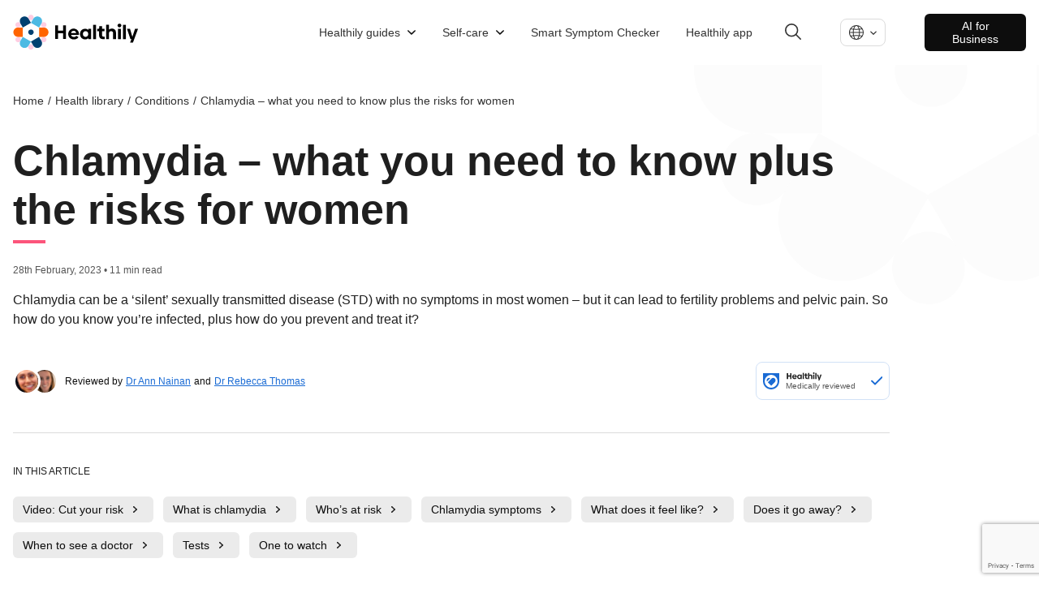

--- FILE ---
content_type: text/html; charset=utf-8
request_url: https://www.livehealthily.com/health-library/conditions/chlamydia
body_size: 28505
content:
<!DOCTYPE html><html lang="en" data-external-scripts="enable"><head><meta charSet="utf-8"/><meta name="viewport" content="width=device-width"/><meta name="next-head-count" content="2"/><link rel="dns-prefetch" href="https://cdn.livehealthily.com"/><link rel="dns-prefetch" href="https://www.googletagmanager.com"/><link rel="dns-prefetch" href="https://images.ctfassets.net"/><link rel="dns-prefetch" href="https://consentcdn.cookiebot.com"/><link rel="dns-prefetch" href="https://www.livehealthily.com"/><link rel="dns-prefetch" href="https://connect.facebook.net"/><link rel="dns-prefetch" href="https://www.google.com"/><link rel="dns-prefetch" href="https://11359660.fls.doubleclick.net"/><link rel="dns-prefetch" href="https://googleads.g.doubleclick.net"/><link rel="dns-prefetch" href="https://adservice.google.com"/><link rel="dns-prefetch" href="https://www.facebook.com"/><link rel="dns-prefetch" href="https://s.zkcdn.net"/><link rel="dns-prefetch" href="https://e-10537.adzerk.net"/><link rel="dns-prefetch" href="https://consent.cookiebot.com"/><link rel="dns-prefetch" href="https://www.google-analytics.com"/><link rel="dns-prefetch" href="https://stats.g.doubleclick.net"/><link rel="dns-prefetch" href="https://www.google.co.uk"/><meta name="viewport" content="width=device-width, initial-scale=1.0, maximum-scale=1.0,user-scalable=0"/><script type="text/javascript" src="https://www.googletagmanager.com/gtag/js?id=G-F9K0BC3LQJ&amp;l=dataLayer&amp;cx=c"></script><script>
          window.dataLayer = window.dataLayer || [];
            function gtag(){dataLayer.push(arguments);}
            gtag('js', new Date());
            gtag('config', 'UA-44847109-6', {
              page_path: window.location.pathname,
              custom_map: {
                   "dimension1": "kevelFlightId",
                   "dimension2": "kevelCreativeId",
                   "dimension3": "kevelDescription",
                   "dimension4": "kevelPartner" 
                }
            });
      </script><script>
       (function(w,d,s,l,i){w[l]=w[l]||[];
        w[l].push({'gtm.start': new Date().getTime(),event:'gtm.js', });
        var f=d.getElementsByTagName(s)[0],j=d.createElement(s),dl=l!='dataLayer'?'&l='+l:'';
        j.async=true;j.src='https://www.googletagmanager.com/gtm.js?id='+i+dl+'&gtm_auth=&gtm_preview=&gtm_cookies_win=x';
        f.parentNode.insertBefore(j,f);
      })(window,document,'script','dataLayer','GTM-KFFRMZ');
      </script><style data-styled="cEMALo" data-styled-version="4.4.1">
/* sc-component-id: page-wrapperstyles__PageWrapper-sc-x9vtpl-0 */
.cEMALo{font-family:'Helvetica',sans-serif;font-weight:300;color:#1F1F1F;}
/* sc-component-id: sc-global-209005265 */
:root{--scroll-padding-top:160px;} html{-webkit-scroll-padding-top:var(--scroll-padding-top);-moz-scroll-padding-top:var(--scroll-padding-top);-ms-scroll-padding-top:var(--scroll-padding-top);scroll-padding-top:var(--scroll-padding-top);} body{font-family:Helvetica,sans-serif;font-size:16px;margin:0px;} body a{-webkit-text-decoration:none;text-decoration:none;color:#1a6bd4;} body p,body span{font-size:1em;line-height:1.5em;} body ul,body ol{line-height:1.6em;font-size:1em;} body h1,body h2,body h3,body h4,body h5,body button{margin:0;} body h1{font-size:2.8em;} body h2{font-size:1.75rem;} body h3{font-size:1.5rem;font-weight:normal;}</style><script async="" src="//www.instagram.com/embed.js"></script><link rel="preload" href="/_next/static/css/6de8d8792387cd59.css" as="style"/><link rel="stylesheet" href="/_next/static/css/6de8d8792387cd59.css" data-n-g=""/><noscript data-n-css=""></noscript><script defer="" nomodule="" src="/_next/static/chunks/polyfills-c67a75d1b6f99dc8.js"></script><script src="/_next/static/chunks/webpack-a3b03b8659e88c21.js" defer=""></script><script src="/_next/static/chunks/framework-79bce4a3a540b080.js" defer=""></script><script src="/_next/static/chunks/main-cf6ec629aa2a46b8.js" defer=""></script><script src="/_next/static/chunks/pages/_app-e4564a9e409eddd4.js" defer=""></script><script src="/_next/static/chunks/ddc9e94f-34528fc44cd1d444.js" defer=""></script><script src="/_next/static/chunks/9291-bfbafd62070591a8.js" defer=""></script><script src="/_next/static/chunks/5406-a30ca0855d6a7583.js" defer=""></script><script src="/_next/static/chunks/5125-c03925fac711e37d.js" defer=""></script><script src="/_next/static/chunks/1928-19c852ebebac5d27.js" defer=""></script><script src="/_next/static/chunks/5843-cbd05a6849ca6de7.js" defer=""></script><script src="/_next/static/chunks/6557-a3257fff5f53782c.js" defer=""></script><script src="/_next/static/chunks/1161-c27cae650456fe82.js" defer=""></script><script src="/_next/static/chunks/pages/article-33f918ef9a656a05.js" defer="" data-cookieconsent="ignore"></script><script src="/_next/static/5f102a8321812186173b52fdfe25f161adaaf6df/_buildManifest.js" defer=""></script><script src="/_next/static/5f102a8321812186173b52fdfe25f161adaaf6df/_ssgManifest.js" defer=""></script></head><body><div id="__next" data-reactroot=""></div><script id="__NEXT_DATA__" type="application/json">{"props":{"pageProps":{"ads":null,"articleSchemas":[{"@context":"https://schema.org","@type":"MedicalWebPage","audience":"https://schema.org/Patient","about":{"@type":"MedicalEntity","name":"Chlamydia – what you need to know plus the risks for women"},"url":"https://www.livehealthily.com/health-library/conditions/chlamydia","datePublished":"2023-02-28T00:00+00:00","dateModified":"2023-11-13T16:24:55.951Z","mainContentOfPage":[{"@type":"WebPageElement","name":"Why women need to fight back against chlamydia"},{"@type":"WebPageElement","name":"What is chlamydia and how do you catch it?"},{"@type":"WebPageElement","name":"Who’s at risk of chlamydia?"},{"@type":"WebPageElement","name":"Chlamydia symptoms"},{"@type":"WebPageElement","name":"What’s it like to have chlamydia?"},{"@type":"WebPageElement","name":"Does chlamydia go away?"},{"@type":"WebPageElement","name":"When to see a doctor "},{"@type":"WebPageElement","name":"Chlamydia tests"},{"@type":"WebPageElement","name":"Chlamydia medication"},{"@type":"WebPageElement","name":"One to watch"}],"mainEntityOfPage":{"@type":"WebSite","@id":"https://www.livehealthily.com/health-library/conditions/chlamydia"},"headline":"Chlamydia – what you need to know plus the risks for women","description":"Do you need a chlamydia test? Find out how it’s spread, plus chlamydia medication, symptoms and the risks if untreated.","publisher":{"@type":"Organization","name":"Healthily","url":"https://www.livehealthily.com","logo":{"@type":"ImageObject","url":"/static/images/shared/placeholder-min.jpg"},"publishingPrinciples":"https://www.livehealthily.com/legal/editorial-policy-principles","sameAs":["https://www.facebook.com/Healthily","https://twitter.com/wearehealthily","https://www.linkedin.com/company/thehealthilyapp"]},"breadcrumb":{"@context":"http://schema.org","@type":"BreadcrumbList","name":"Breadcrumb","itemListElement":[{"@type":"ListItem","position":1,"name":"Home","item":"https://www.livehealthily.com"},{"@type":"ListItem","position":2,"name":"Health Library","item":"https://www.livehealthily.com/health-library"},{"@type":"ListItem","position":3,"name":"Conditions","item":"https://www.livehealthily.com/health-library/conditions"},{"@type":"ListItem","position":4,"name":"Chlamydia – what you need to know plus the risks for women"}]},"citation":[{"@type":"MedicalWebPage","citation":"National Overview [Internet]. www.cdc.gov. CDC; 2022 [cited 2023 Jan 25].  Available [here](https://www.cdc.gov/std/statistics/2020/overview.htm#Chlamydia) "},{"@type":"MedicalWebPage","citation":"UpToDate [Internet]. Uptodate.com. 2019 [cited 2023 Jan 25]. Available [here](https://www.uptodate.com/contents/chlamydia-beyond-the-basics) "},{"@type":"MedicalWebPage","citation":"Chlamydia the facts [Internet]. CDC. [cited 2023 Jan 25]. Available [here](https://www.cdc.gov/std/chlamydia/the-facts/chlamydia_bro_508.pdf) "},{"@type":"MedicalWebPage","citation":"Centers for Disease Control and Prevention. Detailed STD Facts - Chlamydia [Internet]. Centers for Disease Control and Prevention. 2019 [cited 2023 Jan 25]. Available [here](https://www.cdc.gov/std/chlamydia/stdfact-chlamydia-detailed.htm)"},{"@type":"MedicalWebPage","citation":"STD Facts - Chlamydia [Internet]. www.cdc.gov. 2022 [cited 2023 Jan 25]. Available [here]https://www.cdc.gov/std/chlamydia/stdfact-chlamydia.htm#:~:text=Men%20rarely%20have%20health%20problems"},{"@type":"MedicalWebPage","citation":"Chlamydia: Causes, Symptoms, Treatment \u0026 Prevention [Internet]. Cleveland Clinic. [cited 2023 Jan 25]. Available [here](https://my.clevelandclinic.org/health/diseases/4023-chlamydia#:~:text=How%20long%20does%20chlamydia%20last)"},{"@type":"MedicalWebPage","citation":"Kreisel KM, Spicknall IH, Gargano JW, Lewis FMT, Lewis RM, Markowitz LE, et al. Sexually transmitted infections among us women and men: Prevalence and incidence estimates, 2018. Sexually Transmitted Diseases. 2021;48(4):208–14. Available [here](https://journals.lww.com/stdjournal/fulltext/2021/04000/sexually_transmitted_infections_among_us_women_and.2.aspx)  "},{"@type":"MedicalWebPage","citation":"Chlamydia - Symptoms [Internet]. NHS choices. NHS; 2021 [cited 2023 Feb 21]. Available [here](https://www.nhs.uk/conditions/chlamydia/symptoms/)  "},{"@type":"MedicalWebPage","citation":"How I Got Chlamydia [Internet]. YouTube. YouTube; 2016 [cited 2023 Feb 21]. Available [here](https://www.youtube.com/watch?v=64lYLE5OHRM) "},{"@type":"MedicalWebPage","citation":"Reactive arthritis (Reiter's syndrome) [Internet]. NHS choices. NHS; 2022 [cited 2023 Feb 22]. Available [here](https://111.wales.nhs.uk/Reactivearthritis(Reiterssyndrome)/#:~:text=Typically%2C%20reactive%20arthritis%20is%20caused,fever%20or%20slapped%20cheek%20syndrome) "},{"@type":"MedicalWebPage","citation":"Edgardh K, Kühlmann-Berenzon S, Grünewald M, Rotzen-Östlund M, Qvarnström I, Everljung J. Repeat infection with CHLAMYDIA TRACHOMATIS: A prospective cohort study from an STI-clinic in Stockholm. BMC Public Health. 2009;9(1). Available [here](https://bmcpublichealth.biomedcentral.com/articles/10.1186/1471-2458-9-198)"},{"@type":"MedicalWebPage","citation":"Chlamydia - Treatment [Internet]. NHS choices. NHS; 2021 [cited 2023 Feb 21]. Available [here](https://www.nhs.uk/conditions/chlamydia/treatment/)  "},{"@type":"MedicalWebPage","citation":"How to use a dental dam [Internet]. Centers for Disease Control and Prevention. Centers for Disease Control and Prevention; 2021 [cited 2023 Feb 21]. Available [here](https://www.cdc.gov/condomeffectiveness/Dental-dam-use.html)  "},{"@type":"MedicalWebPage","citation":"Chlamydia - Diagnosis [Internet]. NHS choices. NHS; 2021 [cited 2023 Feb 21]. Available [here](https://www.nhs.uk/conditions/chlamydia/diagnosis/#:~:text=If%20you%20have%20chlamydia%2C%20you,risk%20of%20catching%20it%20again) "},{"@type":"MedicalWebPage","citation":"First vaccine for chlamydia shows promise in early trials | Imperial News | Imperial College London [Internet]. Imperial News. [cited 2023 Jan 25]. Available [here](https://www.imperial.ac.uk/news/192449/first-vaccine-chlamydia-shows-promise-early/)"}],"lastReviewed":"2023-02-28"},{"@context":"https://schema.org","@type":"VideoObject","name":"Video: How to cut your risk of catching chlamydia","description":"How to cut your risk of catching chlamydia","thumbnailUrl":"https://images.ctfassets.net/iqo3fk8od6t9/38THxZYx7hXIQqQ3mw9hKF/ac6df49a8a0491b5e01b1bf827fbaf3d/How_to_cut_your_risk_of_catching_chlamydia.png","uploadDate":"2023-03-10T00:00+00:00"}],"bodyData":{"dynamicBody":{"intro":{"type":"contentBlock","content":{"body":"Chlamydia can be a ‘silent’ sexually transmitted disease (STD) with no symptoms in most women – but it can lead to fertility problems and pelvic pain. So how do you know you’re infected, plus how do you prevent and treat it?"}},"sections":[{"type":"contentBlock","content":{"body":"## Why women need to fight back against chlamydia\n\nChlamydia is the most common STD in the US,  with 1.5 million cases diagnosed every year. Yet between 70% and 90% of women who catch it have no symptoms so they don’t even know they’ve been infected. \n\n“Just because most women don’t get symptoms, that doesn’t mean you can ignore it. Chlamydia can cause long term health problems for women including fertility issues and chronic pain if you don’t get it diagnosed and treated with antibiotics. Meanwhile, men are less likely to have serious long term health issues from chlamydia,” says Healthily expert, [Dr Ann Nainan](/team/medical/dr-ann-nainan). \n\nHere’s why getting tested is so important, particularly if you’re under 25 or you’re in an at-risk group. \n\n### Long term effects of chlamydia in women\n\nWithout treatment, chlamydia can cause serious health problems. Here’s how:\n\n- chlamydia can cause inflammation and in up to 30% of untreated cases, it can lead to [pelvic inflammatory disease (PID)](/health-library/conditions/pelvic-inflammatory-disease) \n\n- PID can cause scarring in your fallopian tubes, uterus and the areas around them which, in turn, can cause chronic pelvic pain and make it more difficult for you to get pregnant\n\n- damage to your fallopian tubes can also lead to a higher chance of [ectopic pregnancy](/health-library/conditions/ectopic-pregnancy)\n\n- untreated chlamydia in pregnancy can cause serious complications such as [miscarriage](/health-library/conditions/miscarriage) or premature birth \n\n- if you’re pregnant you can also sometimes pass chlamydia onto your baby during childbirth which can cause conjunctivitis and pneumonia in your baby\n\n#### Health issues for men and women\n\n- men and women with chlamydia can develop [reactive arthritis](/health-library/conditions/reactive-arthritis) (also called Reiter’s Syndrome) – but this isn’t common \n\n- untreated chlamydia can also increase the chances of men and women catching or passing on [HIV](/health-library/conditions/hiv)\n\n- long term issues are often less serious in men, but they can include inflammation in the testicles and, rarely, infertility\n"}},{"anchor":"Video: Cut your risk","id":"video-cut-your-risk","type":"contentVideo","content":{"video":{"title":"Video: How to cut your risk of catching chlamydia","description":"How to cut your risk of catching chlamydia","uploadDate":"2023-03-10T00:00+00:00","thumbnail":"//images.ctfassets.net/iqo3fk8od6t9/38THxZYx7hXIQqQ3mw9hKF/ac6df49a8a0491b5e01b1bf827fbaf3d/How_to_cut_your_risk_of_catching_chlamydia.png","playbackId":"WPyqZTa024qsP0000s02uM0001sAxmBdpjIWGlIIJ028TKo00700"}}},{"anchor":"What is chlamydia","id":"what-is-chlamydia","type":"contentBlock","content":{"body":"## What is chlamydia and how do you catch it?\n\nChlamydia is a sexually transmitted disease (STD) or sexually transmitted infection (STI), caused by bacteria that spreads when you have sex. Here’s what you need to know: \n\n- women and men can catch chlamydia\n\n- it can infect your reproductive organs – at first, the bacteria infects your cervix (the entrance to your uterus from your vagina) but it may then spread to your uterus and fallopian tubes \n\n- you can get chlamydia through having vaginal, oral or anal sex, without a condom\n\n- you can also catch it before you put on a condom – for example, if your genitals come into contact with your partner’s genitals\n\n### Can you get chlamydia without having sex?\n\n“To become infected you need to have intimate sexual contact,” says Dr Ann. “But it doesn’t have to be penetrative sex – you can also get chlamydia if your genitals come into contact with your partner's genitals. For example, a man doesn’t have to ejaculate to pass on the infection because the bacteria can be in his pre-ejaculate (the small amount of fluid that comes out of his penis when he’s turned on).”\n\nYou might be wondering, can you get chlamydia from kissing or toilet seats? You can’t pick up chlamydia from an object like a toilet seat or a towel or from a swimming pool or by hugging or kissing.\n"}},{"anchor":"Who’s at risk ","id":"whos-at-risk","type":"contentBlock","content":{"body":"## Who’s at risk of chlamydia?\n\nIf you’re sexually active you may be at risk of chlamydia. That’s true even if you’re in an exclusive relationship right now, as you may have picked up an infection before and infected your current partner without knowing – and the same could be true for them.\n\n### Higher risk groups \n\nThere are a number of reasons why you might be more at risk of catching chlamydia:\n\n- __you’re a woman__ – In the US, chlamydia cases are higher in women than in men. Figures from 1 study estimated there were 1.3 million women and 1 million men with chlamydia in the US in 2018. It’s partly down to a woman’s vagina being more vulnerable to infection than a penis. Find out more about why STDs are more likely to take hold in women than in men \n\n- __you’re under 25__ – 2 thirds of new chlamydia cases are in the 15 to 24 age group. It’s thought that 1 in 20 sexually-active women aged 14 to 24 has chlamydia\n\n- __you have a new or multiple partners__ – your risk of catching chlamydia is higher if you have a new sexual partner or more than 1 sexual partner \n\n- __you’ve had chlamydia before__ and have sex with a partner who wasn’t treated for the infection – so you become reinfected\n\n- __you’re a man who has sex with men (MSM)__ \n"}},{"anchor":"Chlamydia symptoms","id":"chlamydia-symptoms","type":"contentBlock","content":{"body":"## Chlamydia symptoms\n\nWhat makes chlamydia so difficult to diagnose and treat is that most women who have it don’t notice any symptoms. “Between 70% and 90% of women don’t get symptoms, which means that only 30% to 10% do get symptoms – and that means you can have chlamydia without realizing it,” says Dr Ann. \n\nFind out when and [how to get tested if you think you might be at risk](/health-library/conditions/chlamydia/#tests).\n\n### If you do get chlamydia symptoms\n\nthey can be different in men and women\nthey usually arrive between 1 and 3 weeks after having unprotected sex with an infected person \nsome people don’t get symptoms until many months later\n\n### Chlamydia symptoms in women who get them\n\nThese can include:\n\n- vaginal discharge\n\n- [abnormal vaginal bleeding](/health-library/conditions/abnormal-uterine-bleeding)\n\n- abdominal pain\n\n- pain during sex\n\n- burning or pain when you pee \n\n### Chlamydia symptoms in men who get them\n\nUp to 70% of men with chlamydia also have no symptoms, but when they do they can include:\n\n- burning or pain when you pee\n\n- pain/tenderness in your testicles\n\n- discharge from your penis \n\n- swelling in your scrotum \n\n### Chlamydia infections in your bottom, eyes, and throat\n\n- women and men can also develop chlamydia in their bottom or anus, which often causes no symptoms or rectal pain\n\n- you can get [conjunctivitis](/health-library/conditions/conjunctivitis-infective) symptoms in your eye if it comes into contact with body fluids infected with chlamydia\n\n- chlamydia can also affect your throat if you have oral sex without a condom, but this doesn’t usually cause symptoms\n\nWatch this video from an expert at the University of Virginia, US, for more information on chlamydia and its symptoms.\n"}},{"type":"contentIframe","content":{"url":"https://www.youtube.com/embed/d6vAN0tvZnY"}},{"type":"contentBlock","content":{"body":"Video: [University of Virginia Health System](https://uvahealth.com/)\n"}},{"anchor":"What does it feel like?","id":"what-does-it-feel-like","type":"contentBlock","content":{"body":"## What’s it like to have chlamydia?\n\nCatching chlamydia isn’t like announcing you’ve caught a cold. There’s still some stigma attached to it, as people know you’ve had sex to get infected – and there can be a suggestion you might be having casual sex.\n\n“The truth is you could be in a monogamous relationship but have been infected months or years ago and just not realized – it only takes 1 infected partner,” says Dr Ann.\n\n“Be reassured that your doctor will have been trained on STDs including chlamydia and they won’t judge you. Don’t let embarrassment or fear put you off getting a test. You can even buy a test online or at a pharmacy.”\n\n### What real women say about having chlamydia\n\n#### “I was diagnosed with chlamydia after a routine test”\n\nPsychologist and journalist, Shan Boodram, shares how she found out she had chlamydia while she was in a committed relationship: \n\n“My mom is a nurse and she offered me a free health assessment at her job. I had no reason to think anything was wrong with me, but 2 weeks later I got a call to say I had tested positive for chlamydia. \n\n“I had a thousand questions… that’s when I found out that my monogamous relationship was anything but.”\n\nShan describes herself as a chlamydia  survivor – not like chlamydia is life-threatening “but I’m a survivor of the stigma and shame.” \n\nFor more experiences of real women who have had STDs read our article, What it feels like to have an STD.\n"}},{"anchor":"Does it go away?","id":"does-it-go-away","type":"contentBlock","content":{"body":"## Does chlamydia go away?\n\n- chlamydia infections can be cleared with antibiotics. You usually take 1 dose of antibiotics or a 7-day course\n\n- if you don’t get treated, the infection can stay in your body a lot longer. A review of studies of untreated chlamydia cases found the infection stayed in the body for weeks/months in 56% to 89% of cases, and for at least 1 year in between 46% and 57% of people\n\n- researchers in 1 study estimated that where chlamydia infections become established, it takes men an average of 2.84 years to clear the infection and 1.35 years for women\n"}},{"anchor":"When to see a doctor ","id":"when-to-see-a-doctor","type":"contentBlock","content":{"body":"## When to see a doctor \n\nYou should see your doctor or go to a sexual health clinic for a chlamydia test if: \n- you have any [chlamydia symptoms](/health-library/conditions/chlamydia/#symptoms)\n- you’ve had unprotected sex  \n- you’ve had treatment for chlamydia but you still have symptoms\n\nYou should also see a doctor if you: \n\n- have severe symptoms like abdominal pain, fever or you feel unwell – you may have PID\n- have joint pain and eye symptoms. These are symptoms of reactive arthritis\n\nIt’s also a good idea to have regular STD testing if you have new or multiple partners.\n\nYour doctor may also recommend a test for STDs, including [gonorrhea](/health-library/conditions/gonorrhoea), if you test positive for chlamydia.\n"}},{"anchor":"Tests","id":"tests","type":"contentBlock","content":{"body":"## Chlamydia tests\n\nYou can have a chlamydia test in your doctor’s office or an STD clinic. You’ll have a swab of fluid taken from: \n- your vagina or cervix in women\n- your urethra (pee tube) in men\n- your bottom in both sexes\n\nYou’ll usually get your results within 24 hours.\n\nYou can also take a vaginal swab yourself with a self test swab kit, which is then sent off for testing.\n\n### What about self test kits?\n\nYou can buy chlamydia self test kits from pharmacies and online, but if you test positive you’ll need prescription-only antibiotics. \n"}},{"type":"contentBlock","content":{"body":"## Chlamydia medication\n\n“People often ask ‘is chlamydia curable’?,” says Dr Ann. “My answer is yes definitely, if treated early enough with antibiotics. Early treatment tackles the infection and can prevent long term complications such as PID.”\n\n### Chlamydia antibiotics \n\nTreatment for chlamydia is simple: a course of antibiotics and then avoiding sex for 7 days. Antibiotics you might be prescribed are:\n\n- __doxycycline:__ this is given as pills to to be taken twice a day for 7 days. It’s not suitable for pregnant women\n\n- __azithromycin:__ taken as a one-off pill treatment, it’s safe to use in pregnancy\n\nIf you have complications from chlamydia, your doctor will advise you on the best treatment for you.\n\n### Treating partners\n\nIf you’ve been diagnosed with chlamydia, any partner you’ve had sex with in the last 60 days, or the last person you slept with, will need to be treated, too. \n\nYou should avoid sex for 7 days after your treatment is finished as you could reinfect each other – this happens a lot.\n\n- in the US you’ll usually have a follow-up test 3 months later to check the infection is gone \n- in the UK , this isn’t always done, but it’s usually done if you’re at risk of getting chlamydia again\n\nWatch this Planned Parenthood video for advice on How to tell a partner you have an STD\n"}},{"type":"contentIframe","content":{"url":"https://www.youtube.com/embed/xxV7CiE2Bwc"}},{"anchor":"One to watch","id":"one-to-watch","type":"contentBlock","content":{"body":"## One to watch\n\nScientists are working on a chlamydia vaccine to protect people against  the infection. In a study by Imperial College London, researchers found a vaccine was safe and effective at provoking an immune response against chlamydia. More research is needed, but a vaccine could help break the cycle of repeated infection. \n\n*Medical disclaimer: Quotes are the views of the authors of these statements and are not necessarily the views of Healthily, its medical team or its writers.*"}}]}},"head":{"title":"Chlamydia – what you need to know plus the risks for women","description":"Do you need a chlamydia test? Find out how it’s spread, plus chlamydia medication, symptoms and the risks if untreated ","socialTitle":"Chlamydia – what you need to know ","socialDescription":"Did you know that between 70–90% of women with chlamydia have no symptoms? Find out whether you need a test and how it’s cured","socialImage":{"metadata":{"tags":[],"concepts":[]},"sys":{"space":{"sys":{"type":"Link","linkType":"Space","id":"iqo3fk8od6t9"}},"id":"2bUyWRLnSLAazailV3a2EK","type":"Asset","createdAt":"2021-02-15T14:43:47.391Z","updatedAt":"2021-02-15T14:43:47.391Z","environment":{"sys":{"id":"master","type":"Link","linkType":"Environment"}},"publishedVersion":8,"revision":1,"locale":"en-US"},"fields":{"title":"Chlamydia ","file":{"url":"//images.ctfassets.net/iqo3fk8od6t9/2bUyWRLnSLAazailV3a2EK/c34e977ab001ed2b532eb5763b421189/Chlamydia__1_.jpg","details":{"size":15679,"image":{"width":724,"height":483}},"fileName":"Chlamydia (1).jpg","contentType":"image/jpeg"}}},"cardType":"summary_large_image","languageLinks":[{"code":"en-us","label":"English","slug":"/health-library/conditions/chlamydia","isDefault":true},{"code":"es-es","label":"Español","slug":"/es-es/health-library/conditions/chlamydia","isDefault":false},{"code":"hi-in","label":"हिंदी","slug":"/hi-in/health-library/conditions/chlamydia","isDefault":false}],"authorMeta":null,"showKeywords":false,"noIndex":false},"isEnglishContent":true,"labels":{"disclaimer":"**Important:** Our website provides useful information but is not a substitute for medical advice. You should always seek the advice of your doctor when making decisions about your health.","relatedArticlesTitle":"Related Articles","ads":{"title":"Get help with this","partnerLabel":"Trusted Partner","displayAdDisclaimer":"ADVERTISEMENT"}},"locale":"en-us","medicallyReviewedConstants":{"LOCALE":"en-us","MEDICALLY_REVIEWED_LABEL":"Medically reviewed","DESCRIPTION":" All Healthily articles and videos are checked by our doctors to make sure the information is medically safe. Find out more on our \u003ca href=\"https://www.livehealthily.com/safety\" target=\"_blank\"\u003esafety page\u003c/a\u003e, and in our \u003ca href=\"https://www.livehealthily.com/legal/editorial-policy-principles\" target=\"_blank\"\u003eeditorial policy\u003c/a\u003e.","BODY":"#### OUR PROMISE TO YOU\n  1. We check our content is medically accurate, jargon-free and easy to read \n  2. We save you time - we’re your one-stop shop for science-backed information\n  3. We avoid needless anxiety and false hope - we're realistic about risks and benefits\n"},"tableOfContents":{"headings":[{"name":"Video: Cut your risk","id":"video-cut-your-risk"},{"name":"What is chlamydia","id":"what-is-chlamydia"},{"name":"Who’s at risk ","id":"whos-at-risk"},{"name":"Chlamydia symptoms","id":"chlamydia-symptoms"},{"name":"What does it feel like?","id":"what-does-it-feel-like"},{"name":"Does it go away?","id":"does-it-go-away"},{"name":"When to see a doctor ","id":"when-to-see-a-doctor"},{"name":"Tests","id":"tests"},{"name":"One to watch","id":"one-to-watch"}],"title":"In this article","isHorizontal":true,"eventAction":"dynamic-article-anchor-clicked"},"writersInfo":{"authors":[{"name":"Jo Waters","link":"/team/editorial/jo-waters","photo":"https://images.ctfassets.net/iqo3fk8od6t9/pnJMGHArFU4u4RZ99GBxn/8f860e263b8f22bd4f79d352256ecd71/Jo_waters_photo.jpeg"}],"editors":[{"name":" Christina Quaine","link":"/team/editorial/christina-quaine","photo":"https://images.ctfassets.net/iqo3fk8od6t9/1dM7NE9x7ZbfiU1R3FiMGn/7caa97f4208cb84a72470af0dd9bd7ad/Christina_Q.png"},{"name":"Colette Harris","link":"/team/colette-harris","photo":"https://images.ctfassets.net/iqo3fk8od6t9/7fdjKd6vpGqtT8OkYBHVba/18032ba443e33f394d252929faea2ea5/Colette_passport_pic_far_1.png"}],"reviewers":[{"name":"Dr Ann Nainan","link":"/team/medical/dr-ann-nainan","photo":"https://images.ctfassets.net/iqo3fk8od6t9/iKXomGPIyj3RlWP1Z6qb5/7bf687ae823dcf66285e6fc96ee7e60a/IMG_9505__2_.jpg"},{"name":"Dr Rebecca Thomas","link":"/team/dr-rebecca-thomas","photo":"https://images.ctfassets.net/iqo3fk8od6t9/5OTcpF8pm9GyOmflSwrAg0/8d93d09d87ee37671f8c3a081c2f18da/Rebecca_Thomas.png"}],"hasReviewers":true,"reviewInfo":{"title":"Article information","publishDateLabel":"Published on:","lastReviewedLabel":"Last reviewed:","editorLabel":"Editor:","reviewedByLabel":"Reviewed by","medicallyReviewedLabel":"Medically reviewed","medicallyReviewedText":"All of Healthily's articles undergo medical safety checks to verify that the information is medically safe. View more details in our \u003ca href=\"/safety\" target=\"_blank\" rel=\"noopener noreferrer\"\u003esafety page\u003c/a\u003e, or read our \u003ca href=\"/legal/editorial-policy-principles\" target=\"_blank\" rel=\"noopener noreferrer\"\u003eeditorial policy\u003c/a\u003e.","reviewedDate":"28/02/2023","reviewedDateForSchema":true,"publishDateWithMonth":"28 February 2023","reviewedDateWithMonth":"28 February 2023","nextReviewDateWithMonth":"28 February 2026","nextReviewLabel":"Next review:","medicalReviewerLabel":"Medical reviewer:","authorLabel":"Author:"},"hasAuthorOrReviewer":true},"relatedArticlesData":{"recommendationsApiUrls":{"articleRecommendationsUrl":"https://api-master.prod.your.md/v3/recommendations/chlamydia.json","categoryRecommendationsUrl":"https://api-master.prod.your.md/v3/recommendations/categories/conditions.json","fallbackRecommendationsUrl":"https://api-master.prod.your.md/v3/recommendations/top/top.json"},"labels":{"partnerLabel":"Trusted Partner","relatedArticlesTitle":"Related Articles"}},"topData":{"breadcrumbs":[{"href":"/","label":"Home"},{"href":"/health-library","label":"Health Library"},{"href":"/health-library/conditions","label":"Conditions"},{"label":"Chlamydia – what you need to know plus the risks for women"}],"hasReviewer":true,"headerData":{"title":"Chlamydia – what you need to know plus the risks for women","publishDateWithoutFormat":"2023-02-28T00:00+00:00","updatedAt":"2023-11-13T16:24:55.951Z","topDateInfo":"28th February, 2023 • 11 min read"},"medicallyReviewedConstants":{"LOCALE":"en-us","MEDICALLY_REVIEWED_LABEL":"Medically reviewed","DESCRIPTION":" All Healthily articles and videos are checked by our doctors to make sure the information is medically safe. Find out more on our \u003ca href=\"https://www.livehealthily.com/safety\" target=\"_blank\"\u003esafety page\u003c/a\u003e, and in our \u003ca href=\"https://www.livehealthily.com/legal/editorial-policy-principles\" target=\"_blank\"\u003eeditorial policy\u003c/a\u003e.","BODY":"#### OUR PROMISE TO YOU\n  1. We check our content is medically accurate, jargon-free and easy to read \n  2. We save you time - we’re your one-stop shop for science-backed information\n  3. We avoid needless anxiety and false hope - we're realistic about risks and benefits\n"},"mobileBreadcrumb":{"title":"Conditions A-Z","link":"/health-library#conditions"}},"footerData":{"references":"National Overview [Internet]. www.cdc.gov. CDC; 2022 [cited 2023 Jan 25].  Available [here](https://www.cdc.gov/std/statistics/2020/overview.htm#Chlamydia) \n\nUpToDate [Internet]. Uptodate.com. 2019 [cited 2023 Jan 25]. Available [here](https://www.uptodate.com/contents/chlamydia-beyond-the-basics) \n\nChlamydia the facts [Internet]. CDC. [cited 2023 Jan 25]. Available [here](https://www.cdc.gov/std/chlamydia/the-facts/chlamydia_bro_508.pdf) \n\nCenters for Disease Control and Prevention. Detailed STD Facts - Chlamydia [Internet]. Centers for Disease Control and Prevention. 2019 [cited 2023 Jan 25]. Available [here](https://www.cdc.gov/std/chlamydia/stdfact-chlamydia-detailed.htm)\n\nSTD Facts - Chlamydia [Internet]. www.cdc.gov. 2022 [cited 2023 Jan 25]. Available [here]https://www.cdc.gov/std/chlamydia/stdfact-chlamydia.htm#:~:text=Men%20rarely%20have%20health%20problems\n\nChlamydia: Causes, Symptoms, Treatment \u0026 Prevention [Internet]. Cleveland Clinic. [cited 2023 Jan 25]. Available [here](https://my.clevelandclinic.org/health/diseases/4023-chlamydia#:~:text=How%20long%20does%20chlamydia%20last)\n\nKreisel KM, Spicknall IH, Gargano JW, Lewis FMT, Lewis RM, Markowitz LE, et al. Sexually transmitted infections among us women and men: Prevalence and incidence estimates, 2018. Sexually Transmitted Diseases. 2021;48(4):208–14. Available [here](https://journals.lww.com/stdjournal/fulltext/2021/04000/sexually_transmitted_infections_among_us_women_and.2.aspx)  \n\nChlamydia - Symptoms [Internet]. NHS choices. NHS; 2021 [cited 2023 Feb 21]. Available [here](https://www.nhs.uk/conditions/chlamydia/symptoms/)  \n\nHow I Got Chlamydia [Internet]. YouTube. YouTube; 2016 [cited 2023 Feb 21]. Available [here](https://www.youtube.com/watch?v=64lYLE5OHRM) \n\nReactive arthritis (Reiter's syndrome) [Internet]. NHS choices. NHS; 2022 [cited 2023 Feb 22]. Available [here](https://111.wales.nhs.uk/Reactivearthritis(Reiterssyndrome)/#:~:text=Typically%2C%20reactive%20arthritis%20is%20caused,fever%20or%20slapped%20cheek%20syndrome) \n\nEdgardh K, Kühlmann-Berenzon S, Grünewald M, Rotzen-Östlund M, Qvarnström I, Everljung J. Repeat infection with CHLAMYDIA TRACHOMATIS: A prospective cohort study from an STI-clinic in Stockholm. BMC Public Health. 2009;9(1). Available [here](https://bmcpublichealth.biomedcentral.com/articles/10.1186/1471-2458-9-198)\n\nChlamydia - Treatment [Internet]. NHS choices. NHS; 2021 [cited 2023 Feb 21]. Available [here](https://www.nhs.uk/conditions/chlamydia/treatment/)  \n\nHow to use a dental dam [Internet]. Centers for Disease Control and Prevention. Centers for Disease Control and Prevention; 2021 [cited 2023 Feb 21]. Available [here](https://www.cdc.gov/condomeffectiveness/Dental-dam-use.html)  \n\nChlamydia - Diagnosis [Internet]. NHS choices. NHS; 2021 [cited 2023 Feb 21]. Available [here](https://www.nhs.uk/conditions/chlamydia/diagnosis/#:~:text=If%20you%20have%20chlamydia%2C%20you,risk%20of%20catching%20it%20again) \n\nFirst vaccine for chlamydia shows promise in early trials | Imperial News | Imperial College London [Internet]. Imperial News. [cited 2023 Jan 25]. Available [here](https://www.imperial.ac.uk/news/192449/first-vaccine-chlamydia-shows-promise-early/)\n","referencesIntro":"We include references at the end of every article, so you know where we get our facts. We only ever take evidence from medically-recognised sources, approved by the [UK National Health Service's The Information Standard ](https://digital.nhs.uk/data-and-information/information-standards)or aligns with the [Patient Information Forum’s Toolkit for Accuracy and Guide to Sourcing](https://pifonline.org.uk/resources/pif-tick-hcp-directory-launch/). When we talk about popular health trends or claims, we'll always tell you if there's very little or no evidence to back them up. Our [medical team](https://www.livehealthily.com/team/medical) also checks our sources, making sure they're appropriate and that we've interpreted the science correctly.","appendixTitle":"References","writersInfo":{"authors":[{"name":"Jo Waters","link":"/team/editorial/jo-waters","photo":"https://images.ctfassets.net/iqo3fk8od6t9/pnJMGHArFU4u4RZ99GBxn/8f860e263b8f22bd4f79d352256ecd71/Jo_waters_photo.jpeg"}],"editors":[{"name":" Christina Quaine","link":"/team/editorial/christina-quaine","photo":"https://images.ctfassets.net/iqo3fk8od6t9/1dM7NE9x7ZbfiU1R3FiMGn/7caa97f4208cb84a72470af0dd9bd7ad/Christina_Q.png"},{"name":"Colette Harris","link":"/team/colette-harris","photo":"https://images.ctfassets.net/iqo3fk8od6t9/7fdjKd6vpGqtT8OkYBHVba/18032ba443e33f394d252929faea2ea5/Colette_passport_pic_far_1.png"}],"reviewers":[{"name":"Dr Ann Nainan","link":"/team/medical/dr-ann-nainan","photo":"https://images.ctfassets.net/iqo3fk8od6t9/iKXomGPIyj3RlWP1Z6qb5/7bf687ae823dcf66285e6fc96ee7e60a/IMG_9505__2_.jpg"},{"name":"Dr Rebecca Thomas","link":"/team/dr-rebecca-thomas","photo":"https://images.ctfassets.net/iqo3fk8od6t9/5OTcpF8pm9GyOmflSwrAg0/8d93d09d87ee37671f8c3a081c2f18da/Rebecca_Thomas.png"}],"hasReviewers":true,"reviewInfo":{"title":"Article information","publishDateLabel":"Published on:","lastReviewedLabel":"Last reviewed:","editorLabel":"Editor:","reviewedByLabel":"Reviewed by","medicallyReviewedLabel":"Medically reviewed","medicallyReviewedText":"All of Healthily's articles undergo medical safety checks to verify that the information is medically safe. View more details in our \u003ca href=\"/safety\" target=\"_blank\" rel=\"noopener noreferrer\"\u003esafety page\u003c/a\u003e, or read our \u003ca href=\"/legal/editorial-policy-principles\" target=\"_blank\" rel=\"noopener noreferrer\"\u003eeditorial policy\u003c/a\u003e.","reviewedDate":"28/02/2023","reviewedDateForSchema":true,"publishDateWithMonth":"28 February 2023","reviewedDateWithMonth":"28 February 2023","nextReviewDateWithMonth":"28 February 2026","nextReviewLabel":"Next review:","medicalReviewerLabel":"Medical reviewer:","authorLabel":"Author:"},"hasAuthorOrReviewer":true},"shareTexts":{"copy":{"label":"Copy Link","failure":"Failed Copy","success":"Successfully Copied"},"email":{"label":"Email"},"button":"Share","twitter":{"label":"Twitter"},"facebook":{"label":"Facebook"},"linkedin":{"label":"LinkedIn"}},"socialTitle":"Chlamydia – what you need to know plus the risks for women","articleInformationData":{"publishDateWithMonth":"28 February 2023","reviewedDateWithMonth":"28 February 2023","nextReviewDateWithMonth":"28 February 2026","reviewers":[{"name":"Dr Ann Nainan","link":"/team/medical/dr-ann-nainan","photo":"https://images.ctfassets.net/iqo3fk8od6t9/iKXomGPIyj3RlWP1Z6qb5/7bf687ae823dcf66285e6fc96ee7e60a/IMG_9505__2_.jpg"},{"name":"Dr Rebecca Thomas","link":"/team/dr-rebecca-thomas","photo":"https://images.ctfassets.net/iqo3fk8od6t9/5OTcpF8pm9GyOmflSwrAg0/8d93d09d87ee37671f8c3a081c2f18da/Rebecca_Thomas.png"}],"authors":[{"name":"Jo Waters","link":"/team/editorial/jo-waters","photo":"https://images.ctfassets.net/iqo3fk8od6t9/pnJMGHArFU4u4RZ99GBxn/8f860e263b8f22bd4f79d352256ecd71/Jo_waters_photo.jpeg"}],"editors":[{"name":" Christina Quaine","link":"/team/editorial/christina-quaine","photo":"https://images.ctfassets.net/iqo3fk8od6t9/1dM7NE9x7ZbfiU1R3FiMGn/7caa97f4208cb84a72470af0dd9bd7ad/Christina_Q.png"},{"name":"Colette Harris","link":"/team/colette-harris","photo":"https://images.ctfassets.net/iqo3fk8od6t9/7fdjKd6vpGqtT8OkYBHVba/18032ba443e33f394d252929faea2ea5/Colette_passport_pic_far_1.png"}],"title":"Article information","publishDateLabel":"Published on:","lastReviewedLabel":"Last reviewed:","nextReviewLabel":"Next review:","medicalReviewerLabel":"Medical reviewer:","authorLabel":"Author:","editorLabel":"Editor:"}},"feedbackData":{"urls":{"positive":"https://api-master.prod.your.md/content/articles/feedback/positive/chlamydia/en-us/main","negative":"https://api-master.prod.your.md/content/articles/feedback/negative/chlamydia/en-us/main"},"data":{"feedbackTexts":{"initial":{"text":"Did you find this useful?"},"positive":{"text":"Thanks for letting us know"},"negative":{"text":"Sorry to hear that, ","action":"tell us more"}},"readCount":"","feedbackStates":{"initial":"initial","positive":"positive","negative":"negative","error":"error","loading":"loading","success":"success"},"feedbackModalStates":{"initial":{"name":"initial","header":"What do you think?","subTitle":"Please select one.","commentTitle":"ANY COMMENTS OR SUGGESTIONS?","placeHolder":"What would make this website better for you?","buttonSubmitLabel":"Submit","closeButtonLabel":"Close","reasons":[{"id":"helpful","title":"This isn’t helpful"},{"id":"relevant","title":"This isn’t relevant"},{"id":"wrong","title":"Something is wrong"},{"id":"accurate","title":"This isn’t accurate"}]},"error":{"name":"error","title":"Oh no, something’s gone wrong","text":" There was an error when submitting your feedback – have a screen break then try again in a few minutes.","tryAgainButtonLabel":"Try Again","closeButtonLabel":"Close"},"success":{"name":"success","title":"Thank you for your feedback","text":"We're listening – we use your feedback to improve your experience, and make our content more helpful.","closeButtonLabel":"Close"},"loading":{"name":"loading","text":"Please wait a moment..."}}}}},"staticContent":{"ads":{"displayAdDisclaimer":"ADVERTISEMENT"},"top":"Top","head":{"title":"Healthily - Health Guide and Self-Care Checker","keywords":"self-care Checker,Symptoms,Healthcare,Health App,Health Guide,Digital Health,AI healthcare,health guide","description":"The path to perfect health starts with self-care and Healthily is here to guide you step by step."},"about":"About","email":{"body":"I’ve found some information from Healthily on \"${windowTitle}\" that you might find helpful.%0D%0ATo view, click on this address or copy and paste it into your Web browser. %0D%0A %0D%0A${socialURL} %0D%0A %0D%0ALet me know if you find it useful.","subject":"Here’s some information on ${windowTitle}"},"footer":{"id":"2freAMStvtuRMX5hO9JMvE","sysUpdatedAt":"2025-07-29T11:03:54.748Z","sysCreatedAt":"2021-03-05T16:42:29.573Z","name":"Shared Footer","columns":[{"links":[{"link":"/about","label":"About"},{"link":"/safety","label":"Safety"},{"link":"/team","label":"Our team"},{"link":"/team/advisory-board","label":"Advisory board"},{"link":"/team/medical","label":"Medical team"},{"link":"/team/editorial","label":"Editorial team"},{"link":"mailto:support@livehealthily.com","label":"Contact"}],"header":"Our company"},{"links":[{"link":"https://www.healthily.ai/","label":"Healthily.ai"},{"link":"https://www.healthily.ai/dot-smart-symptom-checker","label":"Products"},{"link":"https://www.healthily.ai/blog","label":"Blog"},{"link":"mailto:info@healthily.ai","label":"Contact"}],"header":"For Business"},{"links":[{"link":"/legal/terms","label":"Terms of service"},{"link":"/legal/privacy","label":"Privacy policy"},{"link":"/legal/cookie-policy","label":"Cookie policy"},{"link":"/legal/cookie-settings","label":"Cookie settings"},{"link":"/legal/safe-use","label":"Using Healthily safely"},{"link":"/legal/cemark","label":"Certificates"},{"link":"/legal/editorial-policy-principles","label":"Editorial policy and principles"},{"link":"/legal/accessibility","label":"Accessibility"},{"link":"/legal/explainability-statement","label":"Explainability Statement"}],"header":"Legal"}],"newsletterSend":"Send","newsletterJoin":"Join our newsletter","information":"Healthily is committed to producing high-quality, evidence-based, functional consumer health and care information. To support this, we apply the principles and quality statements of The Information Standard fully to ensure that our process for producing information follows best practice.","disclaimer":"Our website services, content and products provide useful information. Healthily does not provide medical advice, diagnosis or treatment. Links to third party sites, products and services do not constitute endorsement.","trustMarker":{"id":"1hwWmqrR5yWanghOW1KvBI","sysUpdatedAt":"2022-11-23T12:19:59.393Z","sysCreatedAt":"2021-07-02T09:06:58.184Z","title":"Trust Marker","description":"Trust Marker","file":{"url":"//images.ctfassets.net/iqo3fk8od6t9/1hwWmqrR5yWanghOW1KvBI/5d51f1acf64c0c5b7c87702bc0346113/trust_mark.svg","details":{"size":8604,"image":{"width":128,"height":40}},"fileName":"trust_mark.svg","contentType":"image/svg+xml"}},"safetyCards":[{"id":"45Mz3vHOrgENp9fHGM6JNA","sysUpdatedAt":"2021-06-18T09:05:34.475Z","sysCreatedAt":"2021-02-16T18:38:47.578Z","section":"Shared: Safety Logos","title":"e-Privacy footer logo","image":{"id":"1qmq4D6E9WkbjTvQGhy7CK","sysUpdatedAt":"2021-05-17T15:55:43.723Z","sysCreatedAt":"2020-10-27T17:37:51.144Z","title":"asset-logo-e-privacy-logo-grey","file":{"url":"//images.ctfassets.net/iqo3fk8od6t9/1qmq4D6E9WkbjTvQGhy7CK/dc3eea8ee57e69e04708e7c618e1b2e4/asset-logo-e-privacy-logo-grey__1_.svg","details":{"size":13131,"image":{"width":47,"height":54}},"fileName":"asset-logo-e-privacy-logo-grey__1_.svg","contentType":"image/svg+xml"}},"ctaUrl":"https://www.eprivacy.eu/en/customers/awarded-seals/company/yourmd-ltd"},{"id":"4DUAvUsbhgphPBz7mbf0g1","sysUpdatedAt":"2021-07-07T13:29:37.473Z","sysCreatedAt":"2021-02-16T18:38:47.601Z","section":"Shared: Safety Logos","title":"Truster Information Creator - footer","image":{"id":"nF7XlBoQyHhDHuuE3q34U","sysUpdatedAt":"2021-03-10T16:12:00.533Z","sysCreatedAt":"2020-10-27T17:40:26.299Z","title":"Patient Information Forum Tick","file":{"url":"//images.ctfassets.net/iqo3fk8od6t9/nF7XlBoQyHhDHuuE3q34U/faea47ee82e616f124a815291882526b/Trusted_Information_Creator_1.5x.svg","details":{"size":8400,"image":{"width":73,"height":37}},"fileName":"Trusted Information Creator@1.5x.svg","contentType":"image/svg+xml"}},"ctaUrl":"https://www.piftick.org.uk"},{"id":"7gKHo4PCeOYfr3AkuPIBML","sysUpdatedAt":"2021-06-18T08:49:36.982Z","sysCreatedAt":"2021-02-16T18:38:47.713Z","section":"Shared: Safety Logos","title":"PRSB Logo for Footer","image":{"id":"1HXajI8DouSjo0Qh2agFjd","sysUpdatedAt":"2021-02-15T18:24:30.776Z","sysCreatedAt":"2020-10-27T17:37:50.990Z","title":"PRSB logo for footer ","file":{"url":"//images.ctfassets.net/iqo3fk8od6t9/1HXajI8DouSjo0Qh2agFjd/4d9fac2c5dd692faadca993d73df0cae/PRSB_Grey_1.5x.svg","details":{"size":1311,"image":{"width":90,"height":24}},"fileName":"PRSB_Grey_1.5x.svg","contentType":"image/svg+xml"}},"ctaUrl":"https://theprsb.org/projects-2/yourmd/"},{"id":"tJetQ1nfM0IT1oBgr6pSI","sysUpdatedAt":"2021-07-14T15:30:45.373Z","sysCreatedAt":"2021-03-16T14:10:05.430Z","section":"Shared: Safety Logos","title":"sustainable development goals - footer  ","image":{"id":"7Haj4cJ5cBwsnztO3mZwCC","sysUpdatedAt":"2021-03-16T15:06:20.479Z","sysCreatedAt":"2021-03-16T15:06:20.479Z","title":"SDG logo for footer ","file":{"url":"//images.ctfassets.net/iqo3fk8od6t9/7Haj4cJ5cBwsnztO3mZwCC/fb7146c335fa2b5130d5f0354446e704/Sustainable_Development_Goals.svg","details":{"size":14128,"image":{"width":68,"height":37}},"fileName":"Sustainable Development Goals.svg","contentType":"image/svg+xml"}},"ctaUrl":"https://sdgs.un.org/goals/goal3"},{"id":"h9NQeplFbOgALg8YogZEY","sysUpdatedAt":"2021-06-18T08:50:44.922Z","sysCreatedAt":"2021-03-17T11:01:21.630Z","section":"Shared: Safety Logos","title":"AI for good - footer logo coloured","image":{"id":"4FBMzlRhHuN8sw9ZyYEsT5","sysUpdatedAt":"2021-04-01T14:58:23.908Z","sysCreatedAt":"2021-03-17T09:50:34.462Z","title":"AI for good - footer logo.png","file":{"url":"//images.ctfassets.net/iqo3fk8od6t9/4FBMzlRhHuN8sw9ZyYEsT5/20e9562913729bed63f88315e9f9ab61/AI__38px_height_1.svg","details":{"size":4779,"image":{"width":38,"height":38}},"fileName":"AI__38px_height 1.svg","contentType":"image/svg+xml"}},"ctaUrl":"https://aiforgood.itu.int/"}],"mobileMenuLinks":[{"id":"4aquHhmDx4VH9noDkCJSnY","sysUpdatedAt":"2021-11-30T14:27:38.514Z","sysCreatedAt":"2021-11-30T14:27:38.514Z","text":"Blog","link":"/blog","isInternal":true},{"id":"42f9ndsiC2nlGZKjMxWIAt","sysUpdatedAt":"2021-12-01T11:10:11.630Z","sysCreatedAt":"2021-12-01T11:10:11.630Z","text":"Press","link":"/press","isInternal":true},{"id":"1LErpSicJnL1dBjeS3ShC8","sysUpdatedAt":"2021-11-29T11:31:06.836Z","sysCreatedAt":"2021-11-29T11:31:06.836Z","text":"Careers","link":"https://apply.workable.com/livehealthily/","isInternal":false},{"id":"l8U7l4IxboZjK7GnpSYcS","sysUpdatedAt":"2021-11-30T14:28:27.529Z","sysCreatedAt":"2021-11-30T14:28:27.529Z","text":"Contact","link":"mailto:support@livehealthily.com","isInternal":false}]},"feedback":{"no":"No","yes":"Yes","thanks":"Thanks for your feedback","contactUs":"For additional comments please email us at \u003ca href=mailto:support@livehealthily.com\u003esupport@livehealthily.com\u003c/a\u003e","findUseful":"Find this article useful?"},"readMore":"Read more","showLess":"Show less","showMore":"Show more","condition":{"certificationBanner":"All of Healthily’s health library articles are reviewed by certified doctors"},"important":"Important","disclaimer":{"condition":"Our website provides useful information but is not a substitute for medical advice. You should always seek the advice of your doctor when making decisions about your health.","yourSymptoms":"If you have these symptoms, they may be unrelated to any of these conditions listed. If you are concerned about your symptoms then you should see a doctor."},"navContent":{"theApp":"Get the app","appLink":{"href":"/app","text":"Get the app"},"homeLink":{"href":"/"},"logoLink":"https://images.ctfassets.net/iqo3fk8od6t9/32j6kiJnq91g4u3Mk3C77f/49425ef07b8939c747a452e94bea9d9b/Healthily_1.5x.svg","getTheApp":"Get the app","aboutItems":{"list":[{"href":"/about","text":"About us"},{"href":"/team/advisory-board","text":"Advisory board"},{"href":"mailto:support@livehealthily.com","text":"Contact"}],"name":"About"},"downloadCTA":"Get Healthily","bottomSection":[{"href":"/blog","text":"Blog"},{"href":"https://apply.workable.com/livehealthily/","text":"Careers"},{"href":"/press","text":"Press"},{"href":"mailto:support@livehealthily.com","text":"Contact"}],"symptomChecker":"Start Assessment","healthTopicsItems":{"list":[{"href":"/health-library","text":"Health library"},{"href":"/blog","text":"Blog"}],"name":"Health library"},"learnAboutOurSelfcareApp":"Learn about our self-care app"},"searchForm":{"title":"Looking for something?","metaText":"All information is reviewed by doctors.","clearSearch":"Clear Search","description":"Ask away.","placeholder":"Type symptoms or questions"},"breadcrumbs":{"blog":{"href":"/blog","label":"Blog"},"home":{"href":"/","label":"Home"},"team":{"href":"/team","label":"Team"},"legal":{"href":"/legal","label":"Legal"},"press":{"href":"/press","label":"Press"},"search":{"href":"/search","label":"Search"},"yourSymptoms":{"href":"/your-symptoms","label":"Your Symptoms"},"healthLibrary":{"href":"/health-library","label":"Health Library"},"whenToTakeActions":{"href":"/","label":"When To Take Actions"},"healthLibraryArticles":{"href":"/health-library/articles","label":"Articles"}},"twitterLink":"https://twitter.com/wearehealthily/","cookieBanner":{"text":"When visiting our site we set preference and performance cookies to improve your experience and this site, and third party marketing cookies to show you tailored content and ads. See \u003ca href=\"/legal/cookie-policy-nigeria\"\u003eCookie policy\u003c/a\u003e for more information.","acceptButton":"Close"},"facebookLink":"https://www.facebook.com/wearehealthily","notFoundPage":{"body":"Unfortunately the page \u003cstrong\u003e{path}\u003c/strong\u003e either doesn’t exist, or isn’t very well at the moment. We’ll check the symptoms. In the meantime, try our homepage.","title":"Page not found","buttonText":"Go to home page"},"showMore1Min":"Show more (1min)","instagramLink":"https://www.instagram.com/wearehealthily/","seeTheAppLink":{"href":"/app","text":"See the App"},"downloadBanner":{"title":"Introducing Healthily by Your.MD","tryApp":"Try the App","subtitle":"Assess, understand, track and manage your health for free","phoneImageDescription":"Image of a phone with the Your.MD app","downloadsImageDescription":"3,000,000+ Downloads"},"latestArticles":{"title":"Latest articles","ctaText":"View all"},"contentProvider":{"nhsLogo":"NHS Logo","yourmdLogo":"Image of Healthily logo","contentProducedBy":"Content produced by","contentSuppliedBy":"Content supplied by","translatedFromOriginalNHSContentBy":"Translated from original NHS content by"},"searchResultCta":{"title":"Wait! We picked up some symptoms in your search.","ctaText":"Try our free, Smart Symptom Checker","subTitle":"Do you need help in finding out what to do?"},"trendingArticles":{"title":"Trending topics","ctaText":"Learn more"},"emailSubscription":{"error":"An unexpected internal error has occurred.","sending":"Sending...","success":"Thanks, please check your email to confirm.","subscribe":"subscribe","emailError":"You must write a valid e-mail.","latestInfo":"Make sure you get the latest information, recommendations and news.","keepInformed":"Keep Informed","emailPlaceHolder":"Email","firstNamePlaceHolder":"First name"},"announcementBanner":"Introducing \u003ca href='/daily-drop-in/16th-may' rel='noopener noreferrer' id='announcement-banner-cta'\u003eThe Daily Drop-in:\u003c/a\u003e Our daily pick of the best tools and articles to help you care for yourself during lockdown.","selectYourLanguage":"Select your language","sharedHead":{"id":"7IcjMSsSjDMh9UGcCVrpDd","sysUpdatedAt":"2022-02-13T08:03:01.776Z","sysCreatedAt":"2021-06-18T08:23:32.731Z","title":"Includes Default Head Values","keywords":"self-care Checker,Symptoms,Healthcare,Health App,Health Guide,Digital Health,AI healthcare,health guide","socialTitle":"Healthily - Health Guide and Self-Care Checker","socialImage":{"id":"iyzZaF4Q7RXo1BCFqkw4E","sysUpdatedAt":"2022-02-07T16:10:58.836Z","sysCreatedAt":"2021-05-28T14:24:35.403Z","title":"social-sharing-image","file":{"url":"//images.ctfassets.net/iqo3fk8od6t9/iyzZaF4Q7RXo1BCFqkw4E/a63dd1994cbf07e70a79e82cc7e971ef/Social_1200-630_1x.png","details":{"size":13085,"image":{"width":1200,"height":630}},"fileName":"Social 1200-630@1x.png","contentType":"image/png"}},"appleImage":{"id":"3b1kbTBqzAONViQCHGXKEJ","sysUpdatedAt":"2021-05-28T14:08:04.322Z","sysCreatedAt":"2021-05-28T14:08:04.322Z","title":"180x180-apple-touch-icon","file":{"url":"//images.ctfassets.net/iqo3fk8od6t9/3b1kbTBqzAONViQCHGXKEJ/1d9f59f066baafa7dd3f296741e1694b/180x180-apple-touch-icon","details":{"size":19877,"image":{"width":180,"height":180}},"fileName":"180x180-apple-touch-icon","contentType":"image/png"}},"description":"The path to perfect health starts with self-care and Healthily is here to guide you step by step."},"navigationBar":{"id":"1HIvI5FJUvyRsnYtqoqKK3","sysUpdatedAt":"2024-02-26T14:08:46.737Z","sysCreatedAt":"2022-10-18T10:48:27.462Z","name":"New IA Navigation bar","logo":{"id":"1yJOKKEIFuGGAiOtJSRuWd","sysUpdatedAt":"2021-11-26T11:54:09.608Z","sysCreatedAt":"2021-11-26T11:54:09.608Z","title":"Healthily 1.5x","description":"","file":{"url":"//images.ctfassets.net/iqo3fk8od6t9/1yJOKKEIFuGGAiOtJSRuWd/67d47a1618c77d496b0d4ec89588e430/Healthily_1.5x.svg","details":{"size":8562,"image":{"width":154,"height":44}},"fileName":"Healthily_1.5x.svg","contentType":"image/svg+xml"}},"logoLink":"/","items":[{"id":"4jQfXdgjXFsyGGbv5tHpUa","sysUpdatedAt":"2023-03-13T13:52:52.653Z","sysCreatedAt":"2022-10-18T10:48:22.572Z","name":"Healthily guides","navigationLink":{"id":"45Oey66NsCnaPBwcowdUdN","sysUpdatedAt":"2023-02-14T08:02:59.778Z","sysCreatedAt":"2021-12-15T17:48:50.644Z","text":"View all ","link":"/guides","isInternal":true},"isMegaMenu":true,"megaMenuItems":[{"id":"Wadabw5h38NHJcBxqPciW","sysUpdatedAt":"2023-05-16T15:16:34.800Z","sysCreatedAt":"2022-10-17T15:50:54.934Z","name":"Complete guides","icon":{"id":"2fvxe0BcNlBjNgpNpLduMG","sysUpdatedAt":"2022-01-19T14:42:40.501Z","sysCreatedAt":"2022-01-19T14:42:40.501Z","title":"Common symptoms icon","description":"","file":{"url":"//images.ctfassets.net/iqo3fk8od6t9/2fvxe0BcNlBjNgpNpLduMG/aa019a1412fcb6423a27f80095409a95/common_symptoms_34px.svg","details":{"size":718,"image":{"width":34,"height":34}},"fileName":"common symptoms 34px.svg","contentType":"image/svg+xml"}},"links":[{"id":"5s00XsTRiLLNEPMcZdiGmZ","sysUpdatedAt":"2023-02-14T09:54:42.779Z","sysCreatedAt":"2023-02-14T07:51:49.958Z","text":"Pain","link":"/guides/pain-management","isInternal":true},{"id":"6HM8r0hDf5tIJHyV2ksNL2","sysUpdatedAt":"2023-02-15T09:28:40.272Z","sysCreatedAt":"2023-02-14T08:15:20.062Z","text":"Sleep problems","link":"/guides/better-sleep","isInternal":true},{"id":"cE7J3EXkhaXnGVaeVRm8b","sysUpdatedAt":"2023-02-14T08:19:03.545Z","sysCreatedAt":"2023-02-14T08:19:03.545Z","text":"Sexual health","link":"/sexual-health","isInternal":true},{"id":"63cmStdafyYPsXT3s7NodA","sysUpdatedAt":"2024-02-07T12:02:03.780Z","sysCreatedAt":"2023-02-14T08:22:22.342Z","text":"Home health checks","link":"/guides/health-checks-at-home","isInternal":true},{"id":"3GaiAsyH4e0i9KQjZLk5aq","sysUpdatedAt":"2023-02-14T09:13:02.094Z","sysCreatedAt":"2023-02-14T09:13:02.094Z","text":"Vaginal health","link":"/guides/vaginal-health","isInternal":true},{"id":"7jtwJYrhMG91oMlEDeXSk3","sysUpdatedAt":"2023-02-14T09:55:55.462Z","sysCreatedAt":"2023-02-14T09:13:54.806Z","text":"Periods","link":"/guides/periods","isInternal":true},{"id":"33q5IldwaIWuFDGBUTY9D3","sysUpdatedAt":"2023-02-14T09:14:48.271Z","sysCreatedAt":"2023-02-14T09:14:48.271Z","text":"Getting pregnant","link":"/guides/getting-pregnant","isInternal":true},{"id":"4nD0QMEDLjuvFjOGea91VF","sysUpdatedAt":"2023-02-14T09:17:28.124Z","sysCreatedAt":"2023-02-14T09:17:28.124Z","text":"Menopause","link":"/guides/menopause","isInternal":true},{"id":"5tFiZmTheV70Z0i9KZWIEc","sysUpdatedAt":"2023-05-16T15:16:23.317Z","sysCreatedAt":"2023-05-16T15:16:23.317Z","text":"Understanding UTIs","link":"https://www.livehealthily.com/guides/understanding-utis","isInternal":true}]},{"id":"4C1klE3fXVUyJckcwINVT9","sysUpdatedAt":"2023-02-14T09:23:17.011Z","sysCreatedAt":"2022-10-17T15:47:31.184Z","name":"Health A-Z","icon":{"id":"rw4zsmY5O8KYDmHAho9kj","sysUpdatedAt":"2022-01-19T14:43:43.452Z","sysCreatedAt":"2022-01-19T14:43:43.452Z","title":"other topics icon","description":"","file":{"url":"//images.ctfassets.net/iqo3fk8od6t9/rw4zsmY5O8KYDmHAho9kj/d9f167e815fcaaf0b008c6b3903802b1/other_topics_34px.svg","details":{"size":1301,"image":{"width":34,"height":34}},"fileName":"other topics 34px.svg","contentType":"image/svg+xml"}},"links":[{"id":"7crYSGelC9PzkMtBrnm2Ue","sysUpdatedAt":"2022-10-17T15:21:38.378Z","sysCreatedAt":"2022-10-17T15:21:38.378Z","text":"Symptoms","link":"/health-library#symptoms","isInternal":true},{"id":"1tcJQhbEXOBeoRZEO7qhre","sysUpdatedAt":"2022-10-17T15:22:33.642Z","sysCreatedAt":"2022-10-17T15:22:33.642Z","text":"Conditions","link":"/health-library#conditions","isInternal":true},{"id":"597ljq3Zfwv7CRAJkMzoZD","sysUpdatedAt":"2022-10-17T15:23:28.115Z","sysCreatedAt":"2022-10-17T15:23:28.115Z","text":"Treatments","link":"/health-library#treatments","isInternal":true},{"id":"2Y6S89gYmtidehJZ6aEQIk","sysUpdatedAt":"2022-10-17T15:25:55.705Z","sysCreatedAt":"2022-10-17T15:25:55.705Z","text":"Drugs","link":"/health-library#drugs","isInternal":true},{"id":"3yqm8dAn9hDCErBQvh6IaX","sysUpdatedAt":"2022-10-18T11:38:01.647Z","sysCreatedAt":"2022-10-17T15:31:13.015Z","text":"Medical exams ","link":"/health-library#medical-exams","isInternal":true},{"id":"3oDZg82ORpOIRIJLkLBEVA","sysUpdatedAt":"2023-02-14T09:18:18.018Z","sysCreatedAt":"2023-02-14T09:18:18.018Z","text":"Complete A-Z","link":"/health-library","isInternal":true}]}]},{"id":"2vnRmTQ4RmAoSvent8ab7T","sysUpdatedAt":"2023-02-14T09:22:43.744Z","sysCreatedAt":"2022-10-17T16:06:03.910Z","name":"Self-care","isMegaMenu":false,"miniMenuLinks":[{"id":"2Z7Fnd6XpIffbcXlmQKIwx","sysUpdatedAt":"2022-10-17T16:01:24.582Z","sysCreatedAt":"2022-10-17T16:01:24.582Z","text":"Nutrition","link":"/nutrition","isInternal":true},{"id":"1s4Odu0q4GjLhWAZ8zj7S0","sysUpdatedAt":"2023-02-14T08:50:50.675Z","sysCreatedAt":"2022-10-17T16:05:37.139Z","text":"Activity","link":"/physical-activity","isInternal":true},{"id":"5nY8TBFN0OQB7PKIjIfHHT","sysUpdatedAt":"2022-10-17T16:02:04.703Z","sysCreatedAt":"2022-10-17T16:02:04.703Z","text":"Mind","link":"/mind","isInternal":true},{"id":"7KlRN4eQX442wNMeMGGm6Q","sysUpdatedAt":"2023-02-14T09:20:49.466Z","sysCreatedAt":"2023-02-14T09:20:49.466Z","text":"Sleep","link":"/guides/better-sleep","isInternal":false}]},{"id":"41KLTrahOxtA5aUmrzD9ZK","sysUpdatedAt":"2025-08-28T18:16:35.340Z","sysCreatedAt":"2021-11-29T10:39:06.413Z","text":"Smart Symptom Checker","link":"/symptom-checker","isInternal":true},{"id":"2N7loPO8PQDP5ESfSM2dxu","sysUpdatedAt":"2024-02-23T13:59:37.164Z","sysCreatedAt":"2021-11-29T11:45:12.573Z","text":"Healthily app","link":"https://www.healthily.app/","isInternal":false}],"language":"English","download":"Download app","rightButton":{"id":"1VJbjMAMranmw1u2TXEQ6O","sysUpdatedAt":"2024-02-26T14:08:32.811Z","sysCreatedAt":"2024-02-26T14:08:32.811Z","text":"AI for Business","link":"https://www.healthily.ai/","isInternal":false},"showPartnerLogo":false,"location":"US"},"oneLink":"https://healthily.onelink.me/941508217/8343a760","trendingSearch":{"trendingSearchItems":["Pain management","Feeling tired and headache","Ovulation"],"trendingSearchHeader":"Trending","trendingSearchInputPlaceholder":"Type a symptom or condition"},"showCustomCookieBanner":false},"availableLanguages":[{"code":"en-us","label":"English","slug":"/health-library/conditions/chlamydia","isDefault":true},{"code":"es-es","label":"Español","slug":"/es-es/health-library/conditions/chlamydia","isDefault":false},{"code":"hi-in","label":"हिंदी","slug":"/hi-in/health-library/conditions/chlamydia","isDefault":false}],"showLanguageToggle":false,"locale":"en-us","appLinks":{"androidLink":"https://app.appsflyer.com/md.your?pid=website","iosLink":"https://app.appsflyer.com/id1491316446?pid=website"},"pathname":"/health-library/conditions/chlamydia","announcement":null,"newsletterApiEnvironmentVariables":{"apiBaseURL":"https://api-master.prod.your.md/v3/user-service/newsletter"},"muxEnvironmentKey":"ceh3u0j67hmlvj6shigerrpm3"},"page":"/article","query":{"articleSchemas":[{"@context":"https://schema.org","@type":"MedicalWebPage","audience":"https://schema.org/Patient","about":{"@type":"MedicalEntity","name":"Chlamydia – what you need to know plus the risks for women"},"url":"https://www.livehealthily.com/health-library/conditions/chlamydia","datePublished":"2023-02-28T00:00+00:00","dateModified":"2023-11-13T16:24:55.951Z","mainContentOfPage":[{"@type":"WebPageElement","name":"Why women need to fight back against chlamydia"},{"@type":"WebPageElement","name":"What is chlamydia and how do you catch it?"},{"@type":"WebPageElement","name":"Who’s at risk of chlamydia?"},{"@type":"WebPageElement","name":"Chlamydia symptoms"},{"@type":"WebPageElement","name":"What’s it like to have chlamydia?"},{"@type":"WebPageElement","name":"Does chlamydia go away?"},{"@type":"WebPageElement","name":"When to see a doctor "},{"@type":"WebPageElement","name":"Chlamydia tests"},{"@type":"WebPageElement","name":"Chlamydia medication"},{"@type":"WebPageElement","name":"One to watch"}],"mainEntityOfPage":{"@type":"WebSite","@id":"https://www.livehealthily.com/health-library/conditions/chlamydia"},"headline":"Chlamydia – what you need to know plus the risks for women","description":"Do you need a chlamydia test? Find out how it’s spread, plus chlamydia medication, symptoms and the risks if untreated.","publisher":{"@type":"Organization","name":"Healthily","url":"https://www.livehealthily.com","logo":{"@type":"ImageObject","url":"/static/images/shared/placeholder-min.jpg"},"publishingPrinciples":"https://www.livehealthily.com/legal/editorial-policy-principles","sameAs":["https://www.facebook.com/Healthily","https://twitter.com/wearehealthily","https://www.linkedin.com/company/thehealthilyapp"]},"breadcrumb":{"@context":"http://schema.org","@type":"BreadcrumbList","name":"Breadcrumb","itemListElement":[{"@type":"ListItem","position":1,"name":"Home","item":"https://www.livehealthily.com"},{"@type":"ListItem","position":2,"name":"Health Library","item":"https://www.livehealthily.com/health-library"},{"@type":"ListItem","position":3,"name":"Conditions","item":"https://www.livehealthily.com/health-library/conditions"},{"@type":"ListItem","position":4,"name":"Chlamydia – what you need to know plus the risks for women"}]},"citation":[{"@type":"MedicalWebPage","citation":"National Overview [Internet]. www.cdc.gov. CDC; 2022 [cited 2023 Jan 25].  Available [here](https://www.cdc.gov/std/statistics/2020/overview.htm#Chlamydia) "},{"@type":"MedicalWebPage","citation":"UpToDate [Internet]. Uptodate.com. 2019 [cited 2023 Jan 25]. Available [here](https://www.uptodate.com/contents/chlamydia-beyond-the-basics) "},{"@type":"MedicalWebPage","citation":"Chlamydia the facts [Internet]. CDC. [cited 2023 Jan 25]. Available [here](https://www.cdc.gov/std/chlamydia/the-facts/chlamydia_bro_508.pdf) "},{"@type":"MedicalWebPage","citation":"Centers for Disease Control and Prevention. Detailed STD Facts - Chlamydia [Internet]. Centers for Disease Control and Prevention. 2019 [cited 2023 Jan 25]. Available [here](https://www.cdc.gov/std/chlamydia/stdfact-chlamydia-detailed.htm)"},{"@type":"MedicalWebPage","citation":"STD Facts - Chlamydia [Internet]. www.cdc.gov. 2022 [cited 2023 Jan 25]. Available [here]https://www.cdc.gov/std/chlamydia/stdfact-chlamydia.htm#:~:text=Men%20rarely%20have%20health%20problems"},{"@type":"MedicalWebPage","citation":"Chlamydia: Causes, Symptoms, Treatment \u0026 Prevention [Internet]. Cleveland Clinic. [cited 2023 Jan 25]. Available [here](https://my.clevelandclinic.org/health/diseases/4023-chlamydia#:~:text=How%20long%20does%20chlamydia%20last)"},{"@type":"MedicalWebPage","citation":"Kreisel KM, Spicknall IH, Gargano JW, Lewis FMT, Lewis RM, Markowitz LE, et al. Sexually transmitted infections among us women and men: Prevalence and incidence estimates, 2018. Sexually Transmitted Diseases. 2021;48(4):208–14. Available [here](https://journals.lww.com/stdjournal/fulltext/2021/04000/sexually_transmitted_infections_among_us_women_and.2.aspx)  "},{"@type":"MedicalWebPage","citation":"Chlamydia - Symptoms [Internet]. NHS choices. NHS; 2021 [cited 2023 Feb 21]. Available [here](https://www.nhs.uk/conditions/chlamydia/symptoms/)  "},{"@type":"MedicalWebPage","citation":"How I Got Chlamydia [Internet]. YouTube. YouTube; 2016 [cited 2023 Feb 21]. Available [here](https://www.youtube.com/watch?v=64lYLE5OHRM) "},{"@type":"MedicalWebPage","citation":"Reactive arthritis (Reiter's syndrome) [Internet]. NHS choices. NHS; 2022 [cited 2023 Feb 22]. Available [here](https://111.wales.nhs.uk/Reactivearthritis(Reiterssyndrome)/#:~:text=Typically%2C%20reactive%20arthritis%20is%20caused,fever%20or%20slapped%20cheek%20syndrome) "},{"@type":"MedicalWebPage","citation":"Edgardh K, Kühlmann-Berenzon S, Grünewald M, Rotzen-Östlund M, Qvarnström I, Everljung J. Repeat infection with CHLAMYDIA TRACHOMATIS: A prospective cohort study from an STI-clinic in Stockholm. BMC Public Health. 2009;9(1). Available [here](https://bmcpublichealth.biomedcentral.com/articles/10.1186/1471-2458-9-198)"},{"@type":"MedicalWebPage","citation":"Chlamydia - Treatment [Internet]. NHS choices. NHS; 2021 [cited 2023 Feb 21]. Available [here](https://www.nhs.uk/conditions/chlamydia/treatment/)  "},{"@type":"MedicalWebPage","citation":"How to use a dental dam [Internet]. Centers for Disease Control and Prevention. Centers for Disease Control and Prevention; 2021 [cited 2023 Feb 21]. Available [here](https://www.cdc.gov/condomeffectiveness/Dental-dam-use.html)  "},{"@type":"MedicalWebPage","citation":"Chlamydia - Diagnosis [Internet]. NHS choices. NHS; 2021 [cited 2023 Feb 21]. Available [here](https://www.nhs.uk/conditions/chlamydia/diagnosis/#:~:text=If%20you%20have%20chlamydia%2C%20you,risk%20of%20catching%20it%20again) "},{"@type":"MedicalWebPage","citation":"First vaccine for chlamydia shows promise in early trials | Imperial News | Imperial College London [Internet]. Imperial News. [cited 2023 Jan 25]. Available [here](https://www.imperial.ac.uk/news/192449/first-vaccine-chlamydia-shows-promise-early/)"}],"lastReviewed":"2023-02-28"},{"@context":"https://schema.org","@type":"VideoObject","name":"Video: How to cut your risk of catching chlamydia","description":"How to cut your risk of catching chlamydia","thumbnailUrl":"https://images.ctfassets.net/iqo3fk8od6t9/38THxZYx7hXIQqQ3mw9hKF/ac6df49a8a0491b5e01b1bf827fbaf3d/How_to_cut_your_risk_of_catching_chlamydia.png","uploadDate":"2023-03-10T00:00+00:00"}],"locale":"en-us","labels":{"disclaimer":"**Important:** Our website provides useful information but is not a substitute for medical advice. You should always seek the advice of your doctor when making decisions about your health.","relatedArticlesTitle":"Related Articles","ads":{"title":"Get help with this","partnerLabel":"Trusted Partner","displayAdDisclaimer":"ADVERTISEMENT"}},"headerData":{"title":"Chlamydia – what you need to know plus the risks for women","publishDateWithoutFormat":"2023-02-28T00:00+00:00","updatedAt":"2023-11-13T16:24:55.951Z","topDateInfo":"28th February, 2023 • 11 min read"},"topData":{"breadcrumbs":[{"href":"/","label":"Home"},{"href":"/health-library","label":"Health Library"},{"href":"/health-library/conditions","label":"Conditions"},{"label":"Chlamydia – what you need to know plus the risks for women"}],"hasReviewer":true,"headerData":{"title":"Chlamydia – what you need to know plus the risks for women","publishDateWithoutFormat":"2023-02-28T00:00+00:00","updatedAt":"2023-11-13T16:24:55.951Z","topDateInfo":"28th February, 2023 • 11 min read"},"medicallyReviewedConstants":{"LOCALE":"en-us","MEDICALLY_REVIEWED_LABEL":"Medically reviewed","DESCRIPTION":" All Healthily articles and videos are checked by our doctors to make sure the information is medically safe. Find out more on our \u003ca href=\"https://www.livehealthily.com/safety\" target=\"_blank\"\u003esafety page\u003c/a\u003e, and in our \u003ca href=\"https://www.livehealthily.com/legal/editorial-policy-principles\" target=\"_blank\"\u003eeditorial policy\u003c/a\u003e.","BODY":"#### OUR PROMISE TO YOU\n  1. We check our content is medically accurate, jargon-free and easy to read \n  2. We save you time - we’re your one-stop shop for science-backed information\n  3. We avoid needless anxiety and false hope - we're realistic about risks and benefits\n"},"mobileBreadcrumb":{"title":"Conditions A-Z","link":"/health-library#conditions"}},"bodyData":{"dynamicBody":{"intro":{"type":"contentBlock","content":{"body":"Chlamydia can be a ‘silent’ sexually transmitted disease (STD) with no symptoms in most women – but it can lead to fertility problems and pelvic pain. So how do you know you’re infected, plus how do you prevent and treat it?"}},"sections":[{"type":"contentBlock","content":{"body":"## Why women need to fight back against chlamydia\n\nChlamydia is the most common STD in the US,  with 1.5 million cases diagnosed every year. Yet between 70% and 90% of women who catch it have no symptoms so they don’t even know they’ve been infected. \n\n“Just because most women don’t get symptoms, that doesn’t mean you can ignore it. Chlamydia can cause long term health problems for women including fertility issues and chronic pain if you don’t get it diagnosed and treated with antibiotics. Meanwhile, men are less likely to have serious long term health issues from chlamydia,” says Healthily expert, [Dr Ann Nainan](/team/medical/dr-ann-nainan). \n\nHere’s why getting tested is so important, particularly if you’re under 25 or you’re in an at-risk group. \n\n### Long term effects of chlamydia in women\n\nWithout treatment, chlamydia can cause serious health problems. Here’s how:\n\n- chlamydia can cause inflammation and in up to 30% of untreated cases, it can lead to [pelvic inflammatory disease (PID)](/health-library/conditions/pelvic-inflammatory-disease) \n\n- PID can cause scarring in your fallopian tubes, uterus and the areas around them which, in turn, can cause chronic pelvic pain and make it more difficult for you to get pregnant\n\n- damage to your fallopian tubes can also lead to a higher chance of [ectopic pregnancy](/health-library/conditions/ectopic-pregnancy)\n\n- untreated chlamydia in pregnancy can cause serious complications such as [miscarriage](/health-library/conditions/miscarriage) or premature birth \n\n- if you’re pregnant you can also sometimes pass chlamydia onto your baby during childbirth which can cause conjunctivitis and pneumonia in your baby\n\n#### Health issues for men and women\n\n- men and women with chlamydia can develop [reactive arthritis](/health-library/conditions/reactive-arthritis) (also called Reiter’s Syndrome) – but this isn’t common \n\n- untreated chlamydia can also increase the chances of men and women catching or passing on [HIV](/health-library/conditions/hiv)\n\n- long term issues are often less serious in men, but they can include inflammation in the testicles and, rarely, infertility\n"}},{"anchor":"Video: Cut your risk","id":"video-cut-your-risk","type":"contentVideo","content":{"video":{"title":"Video: How to cut your risk of catching chlamydia","description":"How to cut your risk of catching chlamydia","uploadDate":"2023-03-10T00:00+00:00","thumbnail":"//images.ctfassets.net/iqo3fk8od6t9/38THxZYx7hXIQqQ3mw9hKF/ac6df49a8a0491b5e01b1bf827fbaf3d/How_to_cut_your_risk_of_catching_chlamydia.png","playbackId":"WPyqZTa024qsP0000s02uM0001sAxmBdpjIWGlIIJ028TKo00700"}}},{"anchor":"What is chlamydia","id":"what-is-chlamydia","type":"contentBlock","content":{"body":"## What is chlamydia and how do you catch it?\n\nChlamydia is a sexually transmitted disease (STD) or sexually transmitted infection (STI), caused by bacteria that spreads when you have sex. Here’s what you need to know: \n\n- women and men can catch chlamydia\n\n- it can infect your reproductive organs – at first, the bacteria infects your cervix (the entrance to your uterus from your vagina) but it may then spread to your uterus and fallopian tubes \n\n- you can get chlamydia through having vaginal, oral or anal sex, without a condom\n\n- you can also catch it before you put on a condom – for example, if your genitals come into contact with your partner’s genitals\n\n### Can you get chlamydia without having sex?\n\n“To become infected you need to have intimate sexual contact,” says Dr Ann. “But it doesn’t have to be penetrative sex – you can also get chlamydia if your genitals come into contact with your partner's genitals. For example, a man doesn’t have to ejaculate to pass on the infection because the bacteria can be in his pre-ejaculate (the small amount of fluid that comes out of his penis when he’s turned on).”\n\nYou might be wondering, can you get chlamydia from kissing or toilet seats? You can’t pick up chlamydia from an object like a toilet seat or a towel or from a swimming pool or by hugging or kissing.\n"}},{"anchor":"Who’s at risk ","id":"whos-at-risk","type":"contentBlock","content":{"body":"## Who’s at risk of chlamydia?\n\nIf you’re sexually active you may be at risk of chlamydia. That’s true even if you’re in an exclusive relationship right now, as you may have picked up an infection before and infected your current partner without knowing – and the same could be true for them.\n\n### Higher risk groups \n\nThere are a number of reasons why you might be more at risk of catching chlamydia:\n\n- __you’re a woman__ – In the US, chlamydia cases are higher in women than in men. Figures from 1 study estimated there were 1.3 million women and 1 million men with chlamydia in the US in 2018. It’s partly down to a woman’s vagina being more vulnerable to infection than a penis. Find out more about why STDs are more likely to take hold in women than in men \n\n- __you’re under 25__ – 2 thirds of new chlamydia cases are in the 15 to 24 age group. It’s thought that 1 in 20 sexually-active women aged 14 to 24 has chlamydia\n\n- __you have a new or multiple partners__ – your risk of catching chlamydia is higher if you have a new sexual partner or more than 1 sexual partner \n\n- __you’ve had chlamydia before__ and have sex with a partner who wasn’t treated for the infection – so you become reinfected\n\n- __you’re a man who has sex with men (MSM)__ \n"}},{"anchor":"Chlamydia symptoms","id":"chlamydia-symptoms","type":"contentBlock","content":{"body":"## Chlamydia symptoms\n\nWhat makes chlamydia so difficult to diagnose and treat is that most women who have it don’t notice any symptoms. “Between 70% and 90% of women don’t get symptoms, which means that only 30% to 10% do get symptoms – and that means you can have chlamydia without realizing it,” says Dr Ann. \n\nFind out when and [how to get tested if you think you might be at risk](/health-library/conditions/chlamydia/#tests).\n\n### If you do get chlamydia symptoms\n\nthey can be different in men and women\nthey usually arrive between 1 and 3 weeks after having unprotected sex with an infected person \nsome people don’t get symptoms until many months later\n\n### Chlamydia symptoms in women who get them\n\nThese can include:\n\n- vaginal discharge\n\n- [abnormal vaginal bleeding](/health-library/conditions/abnormal-uterine-bleeding)\n\n- abdominal pain\n\n- pain during sex\n\n- burning or pain when you pee \n\n### Chlamydia symptoms in men who get them\n\nUp to 70% of men with chlamydia also have no symptoms, but when they do they can include:\n\n- burning or pain when you pee\n\n- pain/tenderness in your testicles\n\n- discharge from your penis \n\n- swelling in your scrotum \n\n### Chlamydia infections in your bottom, eyes, and throat\n\n- women and men can also develop chlamydia in their bottom or anus, which often causes no symptoms or rectal pain\n\n- you can get [conjunctivitis](/health-library/conditions/conjunctivitis-infective) symptoms in your eye if it comes into contact with body fluids infected with chlamydia\n\n- chlamydia can also affect your throat if you have oral sex without a condom, but this doesn’t usually cause symptoms\n\nWatch this video from an expert at the University of Virginia, US, for more information on chlamydia and its symptoms.\n"}},{"type":"contentIframe","content":{"url":"https://www.youtube.com/embed/d6vAN0tvZnY"}},{"type":"contentBlock","content":{"body":"Video: [University of Virginia Health System](https://uvahealth.com/)\n"}},{"anchor":"What does it feel like?","id":"what-does-it-feel-like","type":"contentBlock","content":{"body":"## What’s it like to have chlamydia?\n\nCatching chlamydia isn’t like announcing you’ve caught a cold. There’s still some stigma attached to it, as people know you’ve had sex to get infected – and there can be a suggestion you might be having casual sex.\n\n“The truth is you could be in a monogamous relationship but have been infected months or years ago and just not realized – it only takes 1 infected partner,” says Dr Ann.\n\n“Be reassured that your doctor will have been trained on STDs including chlamydia and they won’t judge you. Don’t let embarrassment or fear put you off getting a test. You can even buy a test online or at a pharmacy.”\n\n### What real women say about having chlamydia\n\n#### “I was diagnosed with chlamydia after a routine test”\n\nPsychologist and journalist, Shan Boodram, shares how she found out she had chlamydia while she was in a committed relationship: \n\n“My mom is a nurse and she offered me a free health assessment at her job. I had no reason to think anything was wrong with me, but 2 weeks later I got a call to say I had tested positive for chlamydia. \n\n“I had a thousand questions… that’s when I found out that my monogamous relationship was anything but.”\n\nShan describes herself as a chlamydia  survivor – not like chlamydia is life-threatening “but I’m a survivor of the stigma and shame.” \n\nFor more experiences of real women who have had STDs read our article, What it feels like to have an STD.\n"}},{"anchor":"Does it go away?","id":"does-it-go-away","type":"contentBlock","content":{"body":"## Does chlamydia go away?\n\n- chlamydia infections can be cleared with antibiotics. You usually take 1 dose of antibiotics or a 7-day course\n\n- if you don’t get treated, the infection can stay in your body a lot longer. A review of studies of untreated chlamydia cases found the infection stayed in the body for weeks/months in 56% to 89% of cases, and for at least 1 year in between 46% and 57% of people\n\n- researchers in 1 study estimated that where chlamydia infections become established, it takes men an average of 2.84 years to clear the infection and 1.35 years for women\n"}},{"anchor":"When to see a doctor ","id":"when-to-see-a-doctor","type":"contentBlock","content":{"body":"## When to see a doctor \n\nYou should see your doctor or go to a sexual health clinic for a chlamydia test if: \n- you have any [chlamydia symptoms](/health-library/conditions/chlamydia/#symptoms)\n- you’ve had unprotected sex  \n- you’ve had treatment for chlamydia but you still have symptoms\n\nYou should also see a doctor if you: \n\n- have severe symptoms like abdominal pain, fever or you feel unwell – you may have PID\n- have joint pain and eye symptoms. These are symptoms of reactive arthritis\n\nIt’s also a good idea to have regular STD testing if you have new or multiple partners.\n\nYour doctor may also recommend a test for STDs, including [gonorrhea](/health-library/conditions/gonorrhoea), if you test positive for chlamydia.\n"}},{"anchor":"Tests","id":"tests","type":"contentBlock","content":{"body":"## Chlamydia tests\n\nYou can have a chlamydia test in your doctor’s office or an STD clinic. You’ll have a swab of fluid taken from: \n- your vagina or cervix in women\n- your urethra (pee tube) in men\n- your bottom in both sexes\n\nYou’ll usually get your results within 24 hours.\n\nYou can also take a vaginal swab yourself with a self test swab kit, which is then sent off for testing.\n\n### What about self test kits?\n\nYou can buy chlamydia self test kits from pharmacies and online, but if you test positive you’ll need prescription-only antibiotics. \n"}},{"type":"contentBlock","content":{"body":"## Chlamydia medication\n\n“People often ask ‘is chlamydia curable’?,” says Dr Ann. “My answer is yes definitely, if treated early enough with antibiotics. Early treatment tackles the infection and can prevent long term complications such as PID.”\n\n### Chlamydia antibiotics \n\nTreatment for chlamydia is simple: a course of antibiotics and then avoiding sex for 7 days. Antibiotics you might be prescribed are:\n\n- __doxycycline:__ this is given as pills to to be taken twice a day for 7 days. It’s not suitable for pregnant women\n\n- __azithromycin:__ taken as a one-off pill treatment, it’s safe to use in pregnancy\n\nIf you have complications from chlamydia, your doctor will advise you on the best treatment for you.\n\n### Treating partners\n\nIf you’ve been diagnosed with chlamydia, any partner you’ve had sex with in the last 60 days, or the last person you slept with, will need to be treated, too. \n\nYou should avoid sex for 7 days after your treatment is finished as you could reinfect each other – this happens a lot.\n\n- in the US you’ll usually have a follow-up test 3 months later to check the infection is gone \n- in the UK , this isn’t always done, but it’s usually done if you’re at risk of getting chlamydia again\n\nWatch this Planned Parenthood video for advice on How to tell a partner you have an STD\n"}},{"type":"contentIframe","content":{"url":"https://www.youtube.com/embed/xxV7CiE2Bwc"}},{"anchor":"One to watch","id":"one-to-watch","type":"contentBlock","content":{"body":"## One to watch\n\nScientists are working on a chlamydia vaccine to protect people against  the infection. In a study by Imperial College London, researchers found a vaccine was safe and effective at provoking an immune response against chlamydia. More research is needed, but a vaccine could help break the cycle of repeated infection. \n\n*Medical disclaimer: Quotes are the views of the authors of these statements and are not necessarily the views of Healthily, its medical team or its writers.*"}}]}},"footerData":{"references":"National Overview [Internet]. www.cdc.gov. CDC; 2022 [cited 2023 Jan 25].  Available [here](https://www.cdc.gov/std/statistics/2020/overview.htm#Chlamydia) \n\nUpToDate [Internet]. Uptodate.com. 2019 [cited 2023 Jan 25]. Available [here](https://www.uptodate.com/contents/chlamydia-beyond-the-basics) \n\nChlamydia the facts [Internet]. CDC. [cited 2023 Jan 25]. Available [here](https://www.cdc.gov/std/chlamydia/the-facts/chlamydia_bro_508.pdf) \n\nCenters for Disease Control and Prevention. Detailed STD Facts - Chlamydia [Internet]. Centers for Disease Control and Prevention. 2019 [cited 2023 Jan 25]. Available [here](https://www.cdc.gov/std/chlamydia/stdfact-chlamydia-detailed.htm)\n\nSTD Facts - Chlamydia [Internet]. www.cdc.gov. 2022 [cited 2023 Jan 25]. Available [here]https://www.cdc.gov/std/chlamydia/stdfact-chlamydia.htm#:~:text=Men%20rarely%20have%20health%20problems\n\nChlamydia: Causes, Symptoms, Treatment \u0026 Prevention [Internet]. Cleveland Clinic. [cited 2023 Jan 25]. Available [here](https://my.clevelandclinic.org/health/diseases/4023-chlamydia#:~:text=How%20long%20does%20chlamydia%20last)\n\nKreisel KM, Spicknall IH, Gargano JW, Lewis FMT, Lewis RM, Markowitz LE, et al. Sexually transmitted infections among us women and men: Prevalence and incidence estimates, 2018. Sexually Transmitted Diseases. 2021;48(4):208–14. Available [here](https://journals.lww.com/stdjournal/fulltext/2021/04000/sexually_transmitted_infections_among_us_women_and.2.aspx)  \n\nChlamydia - Symptoms [Internet]. NHS choices. NHS; 2021 [cited 2023 Feb 21]. Available [here](https://www.nhs.uk/conditions/chlamydia/symptoms/)  \n\nHow I Got Chlamydia [Internet]. YouTube. YouTube; 2016 [cited 2023 Feb 21]. Available [here](https://www.youtube.com/watch?v=64lYLE5OHRM) \n\nReactive arthritis (Reiter's syndrome) [Internet]. NHS choices. NHS; 2022 [cited 2023 Feb 22]. Available [here](https://111.wales.nhs.uk/Reactivearthritis(Reiterssyndrome)/#:~:text=Typically%2C%20reactive%20arthritis%20is%20caused,fever%20or%20slapped%20cheek%20syndrome) \n\nEdgardh K, Kühlmann-Berenzon S, Grünewald M, Rotzen-Östlund M, Qvarnström I, Everljung J. Repeat infection with CHLAMYDIA TRACHOMATIS: A prospective cohort study from an STI-clinic in Stockholm. BMC Public Health. 2009;9(1). Available [here](https://bmcpublichealth.biomedcentral.com/articles/10.1186/1471-2458-9-198)\n\nChlamydia - Treatment [Internet]. NHS choices. NHS; 2021 [cited 2023 Feb 21]. Available [here](https://www.nhs.uk/conditions/chlamydia/treatment/)  \n\nHow to use a dental dam [Internet]. Centers for Disease Control and Prevention. Centers for Disease Control and Prevention; 2021 [cited 2023 Feb 21]. Available [here](https://www.cdc.gov/condomeffectiveness/Dental-dam-use.html)  \n\nChlamydia - Diagnosis [Internet]. NHS choices. NHS; 2021 [cited 2023 Feb 21]. Available [here](https://www.nhs.uk/conditions/chlamydia/diagnosis/#:~:text=If%20you%20have%20chlamydia%2C%20you,risk%20of%20catching%20it%20again) \n\nFirst vaccine for chlamydia shows promise in early trials | Imperial News | Imperial College London [Internet]. Imperial News. [cited 2023 Jan 25]. Available [here](https://www.imperial.ac.uk/news/192449/first-vaccine-chlamydia-shows-promise-early/)\n","referencesIntro":"We include references at the end of every article, so you know where we get our facts. We only ever take evidence from medically-recognised sources, approved by the [UK National Health Service's The Information Standard ](https://digital.nhs.uk/data-and-information/information-standards)or aligns with the [Patient Information Forum’s Toolkit for Accuracy and Guide to Sourcing](https://pifonline.org.uk/resources/pif-tick-hcp-directory-launch/). When we talk about popular health trends or claims, we'll always tell you if there's very little or no evidence to back them up. Our [medical team](https://www.livehealthily.com/team/medical) also checks our sources, making sure they're appropriate and that we've interpreted the science correctly.","appendixTitle":"References","writersInfo":{"authors":[{"name":"Jo Waters","link":"/team/editorial/jo-waters","photo":"https://images.ctfassets.net/iqo3fk8od6t9/pnJMGHArFU4u4RZ99GBxn/8f860e263b8f22bd4f79d352256ecd71/Jo_waters_photo.jpeg"}],"editors":[{"name":" Christina Quaine","link":"/team/editorial/christina-quaine","photo":"https://images.ctfassets.net/iqo3fk8od6t9/1dM7NE9x7ZbfiU1R3FiMGn/7caa97f4208cb84a72470af0dd9bd7ad/Christina_Q.png"},{"name":"Colette Harris","link":"/team/colette-harris","photo":"https://images.ctfassets.net/iqo3fk8od6t9/7fdjKd6vpGqtT8OkYBHVba/18032ba443e33f394d252929faea2ea5/Colette_passport_pic_far_1.png"}],"reviewers":[{"name":"Dr Ann Nainan","link":"/team/medical/dr-ann-nainan","photo":"https://images.ctfassets.net/iqo3fk8od6t9/iKXomGPIyj3RlWP1Z6qb5/7bf687ae823dcf66285e6fc96ee7e60a/IMG_9505__2_.jpg"},{"name":"Dr Rebecca Thomas","link":"/team/dr-rebecca-thomas","photo":"https://images.ctfassets.net/iqo3fk8od6t9/5OTcpF8pm9GyOmflSwrAg0/8d93d09d87ee37671f8c3a081c2f18da/Rebecca_Thomas.png"}],"hasReviewers":true,"reviewInfo":{"title":"Article information","publishDateLabel":"Published on:","lastReviewedLabel":"Last reviewed:","editorLabel":"Editor:","reviewedByLabel":"Reviewed by","medicallyReviewedLabel":"Medically reviewed","medicallyReviewedText":"All of Healthily's articles undergo medical safety checks to verify that the information is medically safe. View more details in our \u003ca href=\"/safety\" target=\"_blank\" rel=\"noopener noreferrer\"\u003esafety page\u003c/a\u003e, or read our \u003ca href=\"/legal/editorial-policy-principles\" target=\"_blank\" rel=\"noopener noreferrer\"\u003eeditorial policy\u003c/a\u003e.","reviewedDate":"28/02/2023","reviewedDateForSchema":true,"publishDateWithMonth":"28 February 2023","reviewedDateWithMonth":"28 February 2023","nextReviewDateWithMonth":"28 February 2026","nextReviewLabel":"Next review:","medicalReviewerLabel":"Medical reviewer:","authorLabel":"Author:"},"hasAuthorOrReviewer":true},"shareTexts":{"copy":{"label":"Copy Link","failure":"Failed Copy","success":"Successfully Copied"},"email":{"label":"Email"},"button":"Share","twitter":{"label":"Twitter"},"facebook":{"label":"Facebook"},"linkedin":{"label":"LinkedIn"}},"socialTitle":"Chlamydia – what you need to know plus the risks for women","articleInformationData":{"publishDateWithMonth":"28 February 2023","reviewedDateWithMonth":"28 February 2023","nextReviewDateWithMonth":"28 February 2026","reviewers":[{"name":"Dr Ann Nainan","link":"/team/medical/dr-ann-nainan","photo":"https://images.ctfassets.net/iqo3fk8od6t9/iKXomGPIyj3RlWP1Z6qb5/7bf687ae823dcf66285e6fc96ee7e60a/IMG_9505__2_.jpg"},{"name":"Dr Rebecca Thomas","link":"/team/dr-rebecca-thomas","photo":"https://images.ctfassets.net/iqo3fk8od6t9/5OTcpF8pm9GyOmflSwrAg0/8d93d09d87ee37671f8c3a081c2f18da/Rebecca_Thomas.png"}],"authors":[{"name":"Jo Waters","link":"/team/editorial/jo-waters","photo":"https://images.ctfassets.net/iqo3fk8od6t9/pnJMGHArFU4u4RZ99GBxn/8f860e263b8f22bd4f79d352256ecd71/Jo_waters_photo.jpeg"}],"editors":[{"name":" Christina Quaine","link":"/team/editorial/christina-quaine","photo":"https://images.ctfassets.net/iqo3fk8od6t9/1dM7NE9x7ZbfiU1R3FiMGn/7caa97f4208cb84a72470af0dd9bd7ad/Christina_Q.png"},{"name":"Colette Harris","link":"/team/colette-harris","photo":"https://images.ctfassets.net/iqo3fk8od6t9/7fdjKd6vpGqtT8OkYBHVba/18032ba443e33f394d252929faea2ea5/Colette_passport_pic_far_1.png"}],"title":"Article information","publishDateLabel":"Published on:","lastReviewedLabel":"Last reviewed:","nextReviewLabel":"Next review:","medicalReviewerLabel":"Medical reviewer:","authorLabel":"Author:","editorLabel":"Editor:"}},"breadcrumbs":[{"href":"/","label":"Home"},{"href":"/health-library","label":"Health Library"},{"href":"/health-library/conditions","label":"Conditions"},{"label":"Chlamydia – what you need to know plus the risks for women"}],"mobileBreadcrumb":{"title":"Conditions A-Z","link":"/health-library#conditions"},"tableOfContents":{"headings":[{"name":"Video: Cut your risk","id":"video-cut-your-risk"},{"name":"What is chlamydia","id":"what-is-chlamydia"},{"name":"Who’s at risk ","id":"whos-at-risk"},{"name":"Chlamydia symptoms","id":"chlamydia-symptoms"},{"name":"What does it feel like?","id":"what-does-it-feel-like"},{"name":"Does it go away?","id":"does-it-go-away"},{"name":"When to see a doctor ","id":"when-to-see-a-doctor"},{"name":"Tests","id":"tests"},{"name":"One to watch","id":"one-to-watch"}],"title":"In this article","isHorizontal":true,"eventAction":"dynamic-article-anchor-clicked"},"writersInfo":{"authors":[{"name":"Jo Waters","link":"/team/editorial/jo-waters","photo":"https://images.ctfassets.net/iqo3fk8od6t9/pnJMGHArFU4u4RZ99GBxn/8f860e263b8f22bd4f79d352256ecd71/Jo_waters_photo.jpeg"}],"editors":[{"name":" Christina Quaine","link":"/team/editorial/christina-quaine","photo":"https://images.ctfassets.net/iqo3fk8od6t9/1dM7NE9x7ZbfiU1R3FiMGn/7caa97f4208cb84a72470af0dd9bd7ad/Christina_Q.png"},{"name":"Colette Harris","link":"/team/colette-harris","photo":"https://images.ctfassets.net/iqo3fk8od6t9/7fdjKd6vpGqtT8OkYBHVba/18032ba443e33f394d252929faea2ea5/Colette_passport_pic_far_1.png"}],"reviewers":[{"name":"Dr Ann Nainan","link":"/team/medical/dr-ann-nainan","photo":"https://images.ctfassets.net/iqo3fk8od6t9/iKXomGPIyj3RlWP1Z6qb5/7bf687ae823dcf66285e6fc96ee7e60a/IMG_9505__2_.jpg"},{"name":"Dr Rebecca Thomas","link":"/team/dr-rebecca-thomas","photo":"https://images.ctfassets.net/iqo3fk8od6t9/5OTcpF8pm9GyOmflSwrAg0/8d93d09d87ee37671f8c3a081c2f18da/Rebecca_Thomas.png"}],"hasReviewers":true,"reviewInfo":{"title":"Article information","publishDateLabel":"Published on:","lastReviewedLabel":"Last reviewed:","editorLabel":"Editor:","reviewedByLabel":"Reviewed by","medicallyReviewedLabel":"Medically reviewed","medicallyReviewedText":"All of Healthily's articles undergo medical safety checks to verify that the information is medically safe. View more details in our \u003ca href=\"/safety\" target=\"_blank\" rel=\"noopener noreferrer\"\u003esafety page\u003c/a\u003e, or read our \u003ca href=\"/legal/editorial-policy-principles\" target=\"_blank\" rel=\"noopener noreferrer\"\u003eeditorial policy\u003c/a\u003e.","reviewedDate":"28/02/2023","reviewedDateForSchema":true,"publishDateWithMonth":"28 February 2023","reviewedDateWithMonth":"28 February 2023","nextReviewDateWithMonth":"28 February 2026","nextReviewLabel":"Next review:","medicalReviewerLabel":"Medical reviewer:","authorLabel":"Author:"},"hasAuthorOrReviewer":true},"headMetadata":{"title":"Chlamydia – what you need to know plus the risks for women","description":"Do you need a chlamydia test? Find out how it’s spread, plus chlamydia medication, symptoms and the risks if untreated ","socialTitle":"Chlamydia – what you need to know ","socialDescription":"Did you know that between 70–90% of women with chlamydia have no symptoms? Find out whether you need a test and how it’s cured","socialImage":{"metadata":{"tags":[],"concepts":[]},"sys":{"space":{"sys":{"type":"Link","linkType":"Space","id":"iqo3fk8od6t9"}},"id":"2bUyWRLnSLAazailV3a2EK","type":"Asset","createdAt":"2021-02-15T14:43:47.391Z","updatedAt":"2021-02-15T14:43:47.391Z","environment":{"sys":{"id":"master","type":"Link","linkType":"Environment"}},"publishedVersion":8,"revision":1,"locale":"en-US"},"fields":{"title":"Chlamydia ","file":{"url":"//images.ctfassets.net/iqo3fk8od6t9/2bUyWRLnSLAazailV3a2EK/c34e977ab001ed2b532eb5763b421189/Chlamydia__1_.jpg","details":{"size":15679,"image":{"width":724,"height":483}},"fileName":"Chlamydia (1).jpg","contentType":"image/jpeg"}}},"cardType":"summary_large_image","languageLinks":[{"code":"en-us","label":"English","slug":"/health-library/conditions/chlamydia","isDefault":true},{"code":"es-es","label":"Español","slug":"/es-es/health-library/conditions/chlamydia","isDefault":false},{"code":"hi-in","label":"हिंदी","slug":"/hi-in/health-library/conditions/chlamydia","isDefault":false}],"authorMeta":null,"showKeywords":false,"noIndex":false},"availableLanguages":[{"code":"en-us","label":"English","slug":"/health-library/conditions/chlamydia","isDefault":true},{"code":"es-es","label":"Español","slug":"/es-es/health-library/conditions/chlamydia","isDefault":false},{"code":"hi-in","label":"हिंदी","slug":"/hi-in/health-library/conditions/chlamydia","isDefault":false}],"ads":null,"medicallyReviewedConstants":{"LOCALE":"en-us","MEDICALLY_REVIEWED_LABEL":"Medically reviewed","DESCRIPTION":" All Healthily articles and videos are checked by our doctors to make sure the information is medically safe. Find out more on our \u003ca href=\"https://www.livehealthily.com/safety\" target=\"_blank\"\u003esafety page\u003c/a\u003e, and in our \u003ca href=\"https://www.livehealthily.com/legal/editorial-policy-principles\" target=\"_blank\"\u003eeditorial policy\u003c/a\u003e.","BODY":"#### OUR PROMISE TO YOU\n  1. We check our content is medically accurate, jargon-free and easy to read \n  2. We save you time - we’re your one-stop shop for science-backed information\n  3. We avoid needless anxiety and false hope - we're realistic about risks and benefits\n"},"isEnglishContent":true,"relatedArticlesData":{"recommendationsApiUrls":{"articleRecommendationsUrl":"https://api-master.prod.your.md/v3/recommendations/chlamydia.json","categoryRecommendationsUrl":"https://api-master.prod.your.md/v3/recommendations/categories/conditions.json","fallbackRecommendationsUrl":"https://api-master.prod.your.md/v3/recommendations/top/top.json"},"labels":{"partnerLabel":"Trusted Partner","relatedArticlesTitle":"Related Articles"}},"feedbackData":{"urls":{"positive":"https://api-master.prod.your.md/content/articles/feedback/positive/chlamydia/en-us/main","negative":"https://api-master.prod.your.md/content/articles/feedback/negative/chlamydia/en-us/main"},"data":{"feedbackTexts":{"initial":{"text":"Did you find this useful?"},"positive":{"text":"Thanks for letting us know"},"negative":{"text":"Sorry to hear that, ","action":"tell us more"}},"readCount":"","feedbackStates":{"initial":"initial","positive":"positive","negative":"negative","error":"error","loading":"loading","success":"success"},"feedbackModalStates":{"initial":{"name":"initial","header":"What do you think?","subTitle":"Please select one.","commentTitle":"ANY COMMENTS OR SUGGESTIONS?","placeHolder":"What would make this website better for you?","buttonSubmitLabel":"Submit","closeButtonLabel":"Close","reasons":[{"id":"helpful","title":"This isn’t helpful"},{"id":"relevant","title":"This isn’t relevant"},{"id":"wrong","title":"Something is wrong"},{"id":"accurate","title":"This isn’t accurate"}]},"error":{"name":"error","title":"Oh no, something’s gone wrong","text":" There was an error when submitting your feedback – have a screen break then try again in a few minutes.","tryAgainButtonLabel":"Try Again","closeButtonLabel":"Close"},"success":{"name":"success","title":"Thank you for your feedback","text":"We're listening – we use your feedback to improve your experience, and make our content more helpful.","closeButtonLabel":"Close"},"loading":{"name":"loading","text":"Please wait a moment..."}}}}},"buildId":"5f102a8321812186173b52fdfe25f161adaaf6df","isFallback":false,"customServer":true,"gip":true,"appGip":true,"scriptLoader":[]}</script></body></html>

--- FILE ---
content_type: text/html; charset=utf-8
request_url: https://www.google.com/recaptcha/api2/anchor?ar=1&k=6LedWgAgAAAAAPFt9KXeHQMufFIN7qdHuUlnYYGB&co=aHR0cHM6Ly93d3cubGl2ZWhlYWx0aGlseS5jb206NDQz&hl=en&v=TkacYOdEJbdB_JjX802TMer9&size=invisible&anchor-ms=20000&execute-ms=15000&cb=d552wanaxbqi
body_size: 45122
content:
<!DOCTYPE HTML><html dir="ltr" lang="en"><head><meta http-equiv="Content-Type" content="text/html; charset=UTF-8">
<meta http-equiv="X-UA-Compatible" content="IE=edge">
<title>reCAPTCHA</title>
<style type="text/css">
/* cyrillic-ext */
@font-face {
  font-family: 'Roboto';
  font-style: normal;
  font-weight: 400;
  src: url(//fonts.gstatic.com/s/roboto/v18/KFOmCnqEu92Fr1Mu72xKKTU1Kvnz.woff2) format('woff2');
  unicode-range: U+0460-052F, U+1C80-1C8A, U+20B4, U+2DE0-2DFF, U+A640-A69F, U+FE2E-FE2F;
}
/* cyrillic */
@font-face {
  font-family: 'Roboto';
  font-style: normal;
  font-weight: 400;
  src: url(//fonts.gstatic.com/s/roboto/v18/KFOmCnqEu92Fr1Mu5mxKKTU1Kvnz.woff2) format('woff2');
  unicode-range: U+0301, U+0400-045F, U+0490-0491, U+04B0-04B1, U+2116;
}
/* greek-ext */
@font-face {
  font-family: 'Roboto';
  font-style: normal;
  font-weight: 400;
  src: url(//fonts.gstatic.com/s/roboto/v18/KFOmCnqEu92Fr1Mu7mxKKTU1Kvnz.woff2) format('woff2');
  unicode-range: U+1F00-1FFF;
}
/* greek */
@font-face {
  font-family: 'Roboto';
  font-style: normal;
  font-weight: 400;
  src: url(//fonts.gstatic.com/s/roboto/v18/KFOmCnqEu92Fr1Mu4WxKKTU1Kvnz.woff2) format('woff2');
  unicode-range: U+0370-0377, U+037A-037F, U+0384-038A, U+038C, U+038E-03A1, U+03A3-03FF;
}
/* vietnamese */
@font-face {
  font-family: 'Roboto';
  font-style: normal;
  font-weight: 400;
  src: url(//fonts.gstatic.com/s/roboto/v18/KFOmCnqEu92Fr1Mu7WxKKTU1Kvnz.woff2) format('woff2');
  unicode-range: U+0102-0103, U+0110-0111, U+0128-0129, U+0168-0169, U+01A0-01A1, U+01AF-01B0, U+0300-0301, U+0303-0304, U+0308-0309, U+0323, U+0329, U+1EA0-1EF9, U+20AB;
}
/* latin-ext */
@font-face {
  font-family: 'Roboto';
  font-style: normal;
  font-weight: 400;
  src: url(//fonts.gstatic.com/s/roboto/v18/KFOmCnqEu92Fr1Mu7GxKKTU1Kvnz.woff2) format('woff2');
  unicode-range: U+0100-02BA, U+02BD-02C5, U+02C7-02CC, U+02CE-02D7, U+02DD-02FF, U+0304, U+0308, U+0329, U+1D00-1DBF, U+1E00-1E9F, U+1EF2-1EFF, U+2020, U+20A0-20AB, U+20AD-20C0, U+2113, U+2C60-2C7F, U+A720-A7FF;
}
/* latin */
@font-face {
  font-family: 'Roboto';
  font-style: normal;
  font-weight: 400;
  src: url(//fonts.gstatic.com/s/roboto/v18/KFOmCnqEu92Fr1Mu4mxKKTU1Kg.woff2) format('woff2');
  unicode-range: U+0000-00FF, U+0131, U+0152-0153, U+02BB-02BC, U+02C6, U+02DA, U+02DC, U+0304, U+0308, U+0329, U+2000-206F, U+20AC, U+2122, U+2191, U+2193, U+2212, U+2215, U+FEFF, U+FFFD;
}
/* cyrillic-ext */
@font-face {
  font-family: 'Roboto';
  font-style: normal;
  font-weight: 500;
  src: url(//fonts.gstatic.com/s/roboto/v18/KFOlCnqEu92Fr1MmEU9fCRc4AMP6lbBP.woff2) format('woff2');
  unicode-range: U+0460-052F, U+1C80-1C8A, U+20B4, U+2DE0-2DFF, U+A640-A69F, U+FE2E-FE2F;
}
/* cyrillic */
@font-face {
  font-family: 'Roboto';
  font-style: normal;
  font-weight: 500;
  src: url(//fonts.gstatic.com/s/roboto/v18/KFOlCnqEu92Fr1MmEU9fABc4AMP6lbBP.woff2) format('woff2');
  unicode-range: U+0301, U+0400-045F, U+0490-0491, U+04B0-04B1, U+2116;
}
/* greek-ext */
@font-face {
  font-family: 'Roboto';
  font-style: normal;
  font-weight: 500;
  src: url(//fonts.gstatic.com/s/roboto/v18/KFOlCnqEu92Fr1MmEU9fCBc4AMP6lbBP.woff2) format('woff2');
  unicode-range: U+1F00-1FFF;
}
/* greek */
@font-face {
  font-family: 'Roboto';
  font-style: normal;
  font-weight: 500;
  src: url(//fonts.gstatic.com/s/roboto/v18/KFOlCnqEu92Fr1MmEU9fBxc4AMP6lbBP.woff2) format('woff2');
  unicode-range: U+0370-0377, U+037A-037F, U+0384-038A, U+038C, U+038E-03A1, U+03A3-03FF;
}
/* vietnamese */
@font-face {
  font-family: 'Roboto';
  font-style: normal;
  font-weight: 500;
  src: url(//fonts.gstatic.com/s/roboto/v18/KFOlCnqEu92Fr1MmEU9fCxc4AMP6lbBP.woff2) format('woff2');
  unicode-range: U+0102-0103, U+0110-0111, U+0128-0129, U+0168-0169, U+01A0-01A1, U+01AF-01B0, U+0300-0301, U+0303-0304, U+0308-0309, U+0323, U+0329, U+1EA0-1EF9, U+20AB;
}
/* latin-ext */
@font-face {
  font-family: 'Roboto';
  font-style: normal;
  font-weight: 500;
  src: url(//fonts.gstatic.com/s/roboto/v18/KFOlCnqEu92Fr1MmEU9fChc4AMP6lbBP.woff2) format('woff2');
  unicode-range: U+0100-02BA, U+02BD-02C5, U+02C7-02CC, U+02CE-02D7, U+02DD-02FF, U+0304, U+0308, U+0329, U+1D00-1DBF, U+1E00-1E9F, U+1EF2-1EFF, U+2020, U+20A0-20AB, U+20AD-20C0, U+2113, U+2C60-2C7F, U+A720-A7FF;
}
/* latin */
@font-face {
  font-family: 'Roboto';
  font-style: normal;
  font-weight: 500;
  src: url(//fonts.gstatic.com/s/roboto/v18/KFOlCnqEu92Fr1MmEU9fBBc4AMP6lQ.woff2) format('woff2');
  unicode-range: U+0000-00FF, U+0131, U+0152-0153, U+02BB-02BC, U+02C6, U+02DA, U+02DC, U+0304, U+0308, U+0329, U+2000-206F, U+20AC, U+2122, U+2191, U+2193, U+2212, U+2215, U+FEFF, U+FFFD;
}
/* cyrillic-ext */
@font-face {
  font-family: 'Roboto';
  font-style: normal;
  font-weight: 900;
  src: url(//fonts.gstatic.com/s/roboto/v18/KFOlCnqEu92Fr1MmYUtfCRc4AMP6lbBP.woff2) format('woff2');
  unicode-range: U+0460-052F, U+1C80-1C8A, U+20B4, U+2DE0-2DFF, U+A640-A69F, U+FE2E-FE2F;
}
/* cyrillic */
@font-face {
  font-family: 'Roboto';
  font-style: normal;
  font-weight: 900;
  src: url(//fonts.gstatic.com/s/roboto/v18/KFOlCnqEu92Fr1MmYUtfABc4AMP6lbBP.woff2) format('woff2');
  unicode-range: U+0301, U+0400-045F, U+0490-0491, U+04B0-04B1, U+2116;
}
/* greek-ext */
@font-face {
  font-family: 'Roboto';
  font-style: normal;
  font-weight: 900;
  src: url(//fonts.gstatic.com/s/roboto/v18/KFOlCnqEu92Fr1MmYUtfCBc4AMP6lbBP.woff2) format('woff2');
  unicode-range: U+1F00-1FFF;
}
/* greek */
@font-face {
  font-family: 'Roboto';
  font-style: normal;
  font-weight: 900;
  src: url(//fonts.gstatic.com/s/roboto/v18/KFOlCnqEu92Fr1MmYUtfBxc4AMP6lbBP.woff2) format('woff2');
  unicode-range: U+0370-0377, U+037A-037F, U+0384-038A, U+038C, U+038E-03A1, U+03A3-03FF;
}
/* vietnamese */
@font-face {
  font-family: 'Roboto';
  font-style: normal;
  font-weight: 900;
  src: url(//fonts.gstatic.com/s/roboto/v18/KFOlCnqEu92Fr1MmYUtfCxc4AMP6lbBP.woff2) format('woff2');
  unicode-range: U+0102-0103, U+0110-0111, U+0128-0129, U+0168-0169, U+01A0-01A1, U+01AF-01B0, U+0300-0301, U+0303-0304, U+0308-0309, U+0323, U+0329, U+1EA0-1EF9, U+20AB;
}
/* latin-ext */
@font-face {
  font-family: 'Roboto';
  font-style: normal;
  font-weight: 900;
  src: url(//fonts.gstatic.com/s/roboto/v18/KFOlCnqEu92Fr1MmYUtfChc4AMP6lbBP.woff2) format('woff2');
  unicode-range: U+0100-02BA, U+02BD-02C5, U+02C7-02CC, U+02CE-02D7, U+02DD-02FF, U+0304, U+0308, U+0329, U+1D00-1DBF, U+1E00-1E9F, U+1EF2-1EFF, U+2020, U+20A0-20AB, U+20AD-20C0, U+2113, U+2C60-2C7F, U+A720-A7FF;
}
/* latin */
@font-face {
  font-family: 'Roboto';
  font-style: normal;
  font-weight: 900;
  src: url(//fonts.gstatic.com/s/roboto/v18/KFOlCnqEu92Fr1MmYUtfBBc4AMP6lQ.woff2) format('woff2');
  unicode-range: U+0000-00FF, U+0131, U+0152-0153, U+02BB-02BC, U+02C6, U+02DA, U+02DC, U+0304, U+0308, U+0329, U+2000-206F, U+20AC, U+2122, U+2191, U+2193, U+2212, U+2215, U+FEFF, U+FFFD;
}

</style>
<link rel="stylesheet" type="text/css" href="https://www.gstatic.com/recaptcha/releases/TkacYOdEJbdB_JjX802TMer9/styles__ltr.css">
<script nonce="6jMiC8_4TC8KKJHlNOtv-g" type="text/javascript">window['__recaptcha_api'] = 'https://www.google.com/recaptcha/api2/';</script>
<script type="text/javascript" src="https://www.gstatic.com/recaptcha/releases/TkacYOdEJbdB_JjX802TMer9/recaptcha__en.js" nonce="6jMiC8_4TC8KKJHlNOtv-g">
      
    </script></head>
<body><div id="rc-anchor-alert" class="rc-anchor-alert"></div>
<input type="hidden" id="recaptcha-token" value="[base64]">
<script type="text/javascript" nonce="6jMiC8_4TC8KKJHlNOtv-g">
      recaptcha.anchor.Main.init("[\x22ainput\x22,[\x22bgdata\x22,\x22\x22,\[base64]/[base64]/[base64]/[base64]/[base64]/[base64]/[base64]/[base64]/bmV3IFVbVl0oa1swXSk6bj09Mj9uZXcgVVtWXShrWzBdLGtbMV0pOm49PTM/bmV3IFVbVl0oa1swXSxrWzFdLGtbMl0pOm49PTQ/[base64]/WSh6LnN1YnN0cmluZygzKSxoLGMsSixLLHcsbCxlKTpaeSh6LGgpfSxqSD1TLnJlcXVlc3RJZGxlQ2FsbGJhY2s/[base64]/[base64]/MjU1Ono/NToyKSlyZXR1cm4gZmFsc2U7cmV0dXJuIShoLkQ9KChjPShoLmRIPUosWCh6PzQzMjoxMyxoKSksYSgxMyxoLGguVCksaC5nKS5wdXNoKFtWaixjLHo/[base64]/[base64]\x22,\[base64]\\u003d\x22,\x22QcORL8OCLcKvDyLDscO7XFtxASBDwo9YBBFRNsKOwoJ7UhZOw6E8w7vCqyDDuFFYwohebzrCl8KJwrE/L8OPwoohwpDDvE3Csw9uPVfChcK0C8OyIFDDqFPDjT02w7/CuWB2J8K+wol8XAzDssOowovDrMOOw7DCpMO8VcOAHMKDUcO5ZMOuwp5EYMKWTywIwpbDpGrDuMKcb8OLw7gaUsOlT8OAw7JEw703woXCncKbfQrDuzbCoSQWwqTCnm/CrsOxYMO8wqsfY8K2GSZew7oMdMOKICAWfFdbwr3CucKaw7nDk3IGR8KSwpZ3IUTDiB4NVMOnWsKVwp9+wrtcw6F+wqzDqcKbMsO3T8KxwoXDpVnDmEA6wqPCqMKZK8OcRsOARcO7QcOyOsKASsOQGTFSZ8ONOAtPPkM/wo1OK8OVw63CqcO8wpLCk1rDhDzDg8O9UcKIQGV0wocEBSx6CsKIw6MFJMOyw4nCvcOpCkcvaMKQwqnCs3dhwpvCkD/CgzIqw5BDCCsOw4PDq2VkbnzCvQttw7PCpRDCnWUDw5B4CsOZw4vDnwHDg8Kww7AWwrzCl0hXwoBDWcOncMK1VsKbVkzDnBtSK1AmEcO+ODY6w77Cnl/DlMKew7bCq8KXdCEzw5t2w5tHdnMxw7PDjg7ChsK3PHTCsC3Cg0/CiMKDE1sdC3gmwqfCgcO7B8KBwoHCnsKxFcK1c8O1VQLCv8OABEXCs8OtOxlhw4kzUCAWwp9FwoAmIsOvwpk1w6LCisOawqMRDkPCiVZzGU3DuEXDqsK5w4zDg8OCFsOKwqrDpVp3w4JDYsKCw5d+X2/CpsKTV8KkwqkvwqZaRXwyE8Omw4nDuMOJdsK3HcOXw5zCuD8Sw7LCssK3K8KNJxzDn3MCwo7DqcKnwqTDsMKKw79sB8ORw5wVGsKECVA/wovDsSUlUkYuHivDmETDhyR0cAnCoMOkw7dYYMKrKBFjw5Fke8OKwrF2w6PCrDMWcMOnwod3YsK7wroLYHNnw4gvwpIEwrjDssKmw5HDm1d+w5QPw4LDlh07a8OFwpx/ZsK1IkbCsiDDsEoeasKfTULCoRJkLMKdOsKNw4nCqwTDqEcHwqEEwrR7w7Nkw5PDjMO1w6/DucKFfBfDpAo2U25RFxIPwrpfwoklwodGw5tYLh7Cti/CtcK0wosXw4liw4fCkEQAw4bCjzPDm8Kaw7fClErDqRvCksOdFQBXM8OHw69pwqjCtcOdwpEtwrZHw4sxSMOJwrXDq8KAHGrCkMOnwoM1w5rDmTwWw6rDn8KdMkQzbBPCsDNzSsOFW2jDlsKQwqzCvRXCm8OYw77Ch8KowpIvVMKUZ8KVK8OZwqrDhXh2wpRSwo/Ct2kBEsKaZ8K4fCjCsGQzJsKVwqjDrMOrHg8WPU3Ck3/CvnbCoHQkO8OabMOlV0rCgmTDqRjDt2HDmMOXT8OCwqLCsMOHwrV4MTzDj8OSK8OPwpHCs8K8KMK/RRtteEDDucOZD8O/NWwyw7xYw6HDtToUwpPCkcKbwpsFw6kRfH8xKixiwqxEwr/ClFFua8Kiw7LCjgIseyjDqBR9NsKeY8OveRDDisObwqQNDMKqFgRDw4MWw73Dv8KJLhfDj3XDs8K7ATkAw5vCt8Ktw77CvcOFwovCl1Eywo3CtRnDusOrRFNXbwwmwqnDjsOJw6bCi8K4w79rTzxWf34iwqHCuHDDrnrCiMOYw6/DksOvfFLDtkPCoMOmw7zDkcKmwpUsOD7CiDtEAXrCqcOeIEnCtnrCp8O7wpfCkEcnRzZlw7vDrirClxV/BWNOw6zDmC9NfBJcMsKiQsODOjXDlcKyTsOJw5w5SkFOwpHCo8O9D8K1HhQMF8OAw5LCgy/ComINwo7DrcOgwq/ClMOJw63CnsKJw7oow7TClMKYOsKUwpHCtSpWwpAJeFjChsKww5DDu8KKGMOwY3DDncO8TwTDv3LDksKrw5YDJ8Kmw6nDt3jCu8KDQClTJMKkfsO4wpTCrsKlwpMywp/DklU3w7HDhsKkw7RqO8OoQ8KfYmfCi8O2JMKCwo08ZmkXScKTw7RqwrxhPsK9L8KgwrPCqwXCvcK2AsOHb1fDkcOROsKNPsOmwpBWwrPCk8OCBxkndsKZYhwDw69zw4pJejcDfcOMFx1se8KKNzjDom/CjMKtw69Iw7LCnMKOw5LCnsKyXloswrRbacO5XRjCnMOcw6VDfVk7wp/Do3nCtzMRLMOCw6xwwqJWH8K6QsOkwpDDgkgyKzRQSzHDll/Cv3DCvsOAwoXDm8KpI8K/[base64]/ChMOxwp/CqnA8F3TCmsK2wp0Sw4fCswNfBcOWIsKLw7NNw5AtRTLDi8OMwoTDgxJow7HCkmY3w4PDsGENwo7DvG1WwrROMh/Ck0rDqcKOwqTCusK2woxGw7HCicKLeUvDm8KiUMKBwrhQwp0Nw7/CvTUGwpoEwqLDjgJnw4bDhcOfwr1rSgTDtlYyw6TCp2/DqFDCl8O6H8KZXcKHwp/Ck8KVwqHCrMKoGsK2wobDscKcw4lnw5ZIQDoIdGsqZMOCcjfDhcKKWMKew6VRIyp8wqJ+BMOfGcK/[base64]/CrcKJwrnDssOrdTQJYlDCkW9hwozCpCzCvMO4KMOrEsOjSncOJ8K9wrfDhcO/w6sKMcObYcOGTcOcNcK1wpB8wqUXw7fCtxENwobCkyNDwonCk2xjw4vDkzMibFgvfcKMw7ROGsKSFMK0SsKHHcKjaGshw5d9KB7Dq8OfwoLDt0/CtlQfw5xeacO4IMKSwqnDunJJf8Ocw4HCrhlmw57ClcOGwrRxwo/CrcKxFzvCusOlXlsAw5rClsKVw7IRwo0Kw7XDpRx1wq/DtXFTw7zCtcOnEcK/[base64]/[base64]/DiQPCnQtBSlrChmgAwpHCsiBLfMK1DcKYbiLDiRvCimUPc8O4GsO6wqLCnnsNw5XCv8Kgw4J+JgHDnFFtHhzDrj8SwrfDlHrCq0/CtCl0woYHwq/CoUFbPlATKcKsJUsuaMOuwr48wrgmw5EswpwdMRfDjAUrE8OBfMKqwrnCscOOw6DCskkhCMO/[base64]/Di8OXUlvDpcOrw7gyAMKrw6nDkTAEAMKyCG3Cqy7CpcK7CTtqw4hxSnjDtB4Mw5/Crx/CoXZaw5hqwqjDrnsvLMOkQcKXwqYpwoUlwp4ywoHDpcOUwqnCmyfDvMOyWhHDlsOMEsKURU3DoQoZwpUFA8K9w6DCmcKxw7pkwoZ2wosXWDbCsmbCvColw6TDq8O0QcO/[base64]/[base64]/DmcKnBMOjwooLwrlgUMOHw5TCjsKvw6XCqsOYwoXDry9zw4/[base64]/w7bCmsOvc8OywobDgcOCAsK4JmRYFsKkB0nDv0fDuBnCpMOSCsOVIsKmwqQ8w6rCtm7ClsOzwr/DhcOqW0Vwwp0Uwo3DlMOlw5MJA0AMe8KSKSXDjsKmZwvDrsKUTcK9U0rDnjAJZ8KWw7fCnQzDvsOgVjgfwoYDwpI7wrZtIVwrwqlWw6rDjnBSWcOXO8K3w5pYLmUDIxXCogF2w4PCpTjDrsOUNX7Dr8OUJcOHw5HDicK8IsOSEcOVHn/CgsO1NS9Bw7YoXMKJJ8OAwoXDnTAsNlPDqxYmw49rwpgGeC46F8KEYMK5woQBwrwhw5ZZLcKkwrdkw753YMKbF8K7wp4twpbCnMOWI05qPDTDmMO/wozDjMKsw6bDq8KAwqRHGmvDqMOGcMODwqvCnnJFWsKJw5ZWL0fCpcO9wqPDmnzCosKdMyzCjgfCg1w0W8OOI1/[base64]/[base64]/CisK6w63DuWvDlsK4w4E3XFlzMQoowrnDrcOMZCrDmhATTsKzw65lw7ggw6pfGmHCpMOWBH7CucKOKcKww5HDsDJpw5zComJFwqtuwp/CnSzDgcOPwrhnF8KNwofDqMOWw5jDq8K4woVeNjrDhz8GccOAw67DpsKtw63DiMKnw7XCicKZc8OLRkXCgcOXwqwAAH18O8OEYHDClsK7wqHChMOwUcKZwp7DplTDo8KAwoDDtU9Fw6TCh8KEPMONFsOpWXkvCcKoazVMJj/Cp3hww6lCfzZ5M8O6w6rDrVzCvFLDucOZJsO1O8Ocw6bCsMOuw6rClitWwq9lw7ArfEQSwqHDl8OvFFE/csO8woZhc8KCwqHCgQ7DkMKPL8KtZcKtW8KWVMKaw4R4wr1dwpAew6Edw60KdjnDoRbCjXYbw5ctw4taAyHCkcKOwo/[base64]/CmcOaw7HChFXDhEHCvMODwq3DpsKjw7U5wr/[base64]/DqsKqw6ApAQHCrMONQFbDoSTDrVHCp3BTej/CslbDmGhVF1d5VsOhbcOFw49FKmvCuB4cCsK7axlawqQfw5nDucKgC8KAw6LDscKaw5d/w458F8Kkdn/DvcOKYsO5w7rDpUrCu8O7wqZhNMOTCGnCl8OBPDtbKcO0w4zCvy7Du8OQMUYowrnDpXPCtsOSwoHDk8O0eijDksKtwrzCuUTCukUywr7DsMK0w7sKw50SwqnClsKiwr/Du1rDlMKMwozDllNnwo5Lw5QHw6bDtsKJZsK1w7Fxf8OiFcK1DwjCvMK9w7cLwqbCr2DDmzwEBQrDlDZWwoXDjjVmNDXCrnPCnMOBQcOMwrM6WkHDkcKpKzUvw4zCrcKpw5zCgMOgI8Omw4Rca0PCkcOSMyA8wqzDmVnCk8K8wq/[base64]/[base64]/KcO4w5gLwq3Dm1AxGMOscsOnIcKrIAHCgMKPKznCl8KUwofCiXjCrGwIc8ODwpbChww2aA5TwoXCrcOqwqwNw6c/wo/CtRAxw4/DjcO6wrQuRWjDhMKMHEx/MU/DpcKTw6khw6ozMcKBSEDCqBI8UMKhw6/CjEFdLx4Cw7DCjE5gw48/wpfChm/Dm19FAMKBU3vCv8KqwrkqQSDDpBrCmTBQwp3DkMKXdcKXw7lIw73CmcKOLyk2RsORw7vDqsKGX8ONLRbDmVN/QcKQw4XCnBJvw6gwwp8wXgnDq8O4XFfDjHx8UcO5w5obdGjCkVfCgsKfw5PDkTXClsKGw4BUwoDDgBBJIE0ZN3pqw4Qxw4PChgPDkSrDvE5qw5NOLXYwFUXDkMOaa8KvwrwmL1tSPDLCgMKTfWVPeGMUZsOvesKABwZad1HDtMKaeMO+KkFDSjJ6ZigUwo/DnRRFLcKqw7PCnDHCnBhCw7wEwqg0A0gHwrnDnF/CnVvDmcKiw5cdw40WfMKEw4ErwqfCnMKUOk3DnsOcc8K6c8KZw57Dv8Olw6vCrCXDsxkVCF3CoQ9jI0nCk8Okw6wewr7DucKcwpbDqiY0w6sQG3jDjyggwpXDgzTDkExfwoLDtR/DvifCgsKjw44uL8O/L8Kww7rDucKUc0giw7LDkMO2NDc6dsOFRSPDqSAgw6LDu1B+WcObwoZwSzHDn1xEw4/DisOhwokcwq5mwoXDkcOdw7lhJ0XCuBxLwoxIw5LCscKRVMKSw77DlsKaIj5Tw74BNMKhMBTDkk4zVg7Cs8K5BR7DqsK7w7LCk21ww7jDvMOJwrAdwpbCksKTw7LDq8KbGsOpVHJqcsO0woxSTSnCoMODwpfDqm/Dg8Ouw4vCjMKrWEB0QzjCpH7CusKlGjrDqhjDii7DmMOSw7pRwoJCwrrCt8Kew4jDncK7eE/Cq8KIwox9XzI/wqt/ZMO8N8KJLsKFwoJMwrnDmsOCw7hYcMKnwqDDkg4gwpLDrsOzW8KywogqdcOScsKzP8O2ScO/w6zDs3bDisKbNcKVfyHCug3Dtlkrw4NWwpDDtG7CgFvCrcKdfcODYTPDi8OJPcKyfMOSKiTCvMOIwrbDoHdJA8K7MsKUw5vCmhPDtsO8w5fCoMKmWsKtw6jCucOvwqvDnEgNAsKFW8OiDCQXXcO+YA/DkRvDpcKdIcKnH8Kcw63DksO6HnfCjcO7wo3DiDdYw57DrlUbf8KDchpaw47DuyHDj8Oxw57CjsK+wrUWEsO5wqzDvcKvG8Ogw74VwobDgcK3wrHCncK0GEE7wrlNX0/DplLCmirClBjDmk3DrMOSblIOw7TCgm3DnkAJWAPDlcOMDsO4wq3ClsKSP8OLw5XDi8O0w4pnbFI0ZHU0Rytgw4DCl8O0wqPDq2YCYxddwqTCgSRMdcObSFhAScO4K3EvUGrCpcK4wqkTFXvDt3TDvVnCucKUccO9w6AJUMOHw6/DtEvDkQPCpw3DhMKKSGs/woZrwqLCiFrDmREAw5pTCBU4XcKyFcO1w4rCm8O4YFfDvsKUYcORwrATT8ONw5h6w6HDtT8rWsKtIycdFcOywoA4wo7CkH3CgHIUJ2HDmsKAwpwZwovCg1rCicKhwr1Tw79zMSzCszlDwonCt8KMMcKvw6Jfw6lffMOZXHE3w6/CmgDDocOfw58rUBw0eUPCiWfCujVPwrzDgRnDl8OVQl7CtMKtdmrCqcKqUUVVw43DncOOwrHDh8OFPXUnUcKFw4p2Plk4wpcYOcORU8Kfw7swWMKWNDkFY8O3NMK4w7DCksO/wp4BRsKQHhfCrsOhBxbDscKlwofDtzrCqcOYEAtANsOLw6jDr0MQw4/CjsOTVsO6w4d5F8KrUHTCrcKxwrPCiCfCmxwiwpwJZ3BQwpXDuj9Pw69xw5fCtcKJw5LDt8OCMUkFwoxqwpxoGMKkYFDCiQ/CqCBmw6vCoMKoGcK1RFYSwqwPwo3CkhYJRDQuAgZ8wrTCgcKuJ8O0wojCtcK5NgkNIz9bNEXDpknDpMOLbmvCoMOlDMKkacK/[base64]/[base64]/CnsKRw59fwr7CqBLCoMKnwp4WC8Oswo1Ow78DCA17wqItd8KmMCbDm8ObPcOKfsK+AMOaGMOyFSDCmcOeScOSw7UFZBk7wpbCnF3DsxPDhMOTBWLCqFIVwoMGPsKvwqBow7sCY8O0N8ODG18RFUlfwp4aw53CixXDqkMxw53CtMOzNR8UXsOdwoDCr1R/w4c3ZMKpw5zCosKww5HCgU/[base64]/[base64]/DlTLDosOGTwYnGMKVSEJpORXDmXtwA8Kqw4cWM8K8QUHCqiENK1LCkMOnw5zCncK3w6rCijXDjcKQNh7CqMO7w4nCsMOJw4dAUl8kw5cafMOEwo4+w4wgcMOFcjzCucOiwozDqsOLw5DDoiZ/w4MqZcOEw7PDvwfDgMObKsO+w6ptw4IRw4Nywqpxfk/[base64]/DmC1RwpbChsKhwpxgw4plw4XDnxscAlbCm8KWXsOUwrYAw4TDmF3Dt2Ivw7hpw6LCgBbDqhFkS8ONJnbDhsKwABTDtRtgEMKEwo/DrMKDXcKrI3Ruw7hKD8Klw4HDhsOww7jCjcOwVhAlw6vDmCdvEsOJw4/[base64]/[base64]/DqcKqw7PCk8Klw7J8NR9QesKBwqBAwplcEcOAPRkOWcKBJWDDvMKYD8KHwpXCuSnCvkZgHT0gw7jDvihcaw/DtMO7KWHDu8Kew454Am3Du2fDk8Ogw7NCw6LDssOnSSzDrcOlw5MvW8KNwrDDm8KZNQ4lVlTDp3AKw49pIMKje8OPwqEtwrciw6PCoMO4EMKzw7xhwrXCq8Obwr4Ow67CkEXDmMOkJ39wwoHChU0CKMKdI8Otwo3CqMKlw5nDi2zCoMK1Qn8ww6rDp0/CgF3DrSvDvcKpwpx2w5fDgMOlw74KYBoQAsO5ZBQSwozDt1J8RUYiY8OyUsOYwqnDkBQwwrfDlBpFw57DuMOGwpQFwrnCvG3CmV7DrMKnU8KkEsOXw7gPwqRtw6/CpsOEYlJNKj7Dj8Ksw5RAw7fCvBluw6ZnOMKwwobDq8KwHcKlwojDhcKOw40yw6opZg4+w5IQIwDDlA/DjcO4S3bCkmLCsC1iOcOiw7DDh24Jw5DDi8KVCWpbw4jDg8OBYcKTBT/DtwTCulQiwoZKfhnCt8O0w4Y5f1TDtzLDkMO3E2zCs8KjLjIgCsK5Gg16wqrCnsOJHEAmw4VgRhklw7gsKzTDnsKBwp0wP8Ojw7bCqsOCSirCqcO4w6HDhlHDqcK9w7MYw5JUAS/CjcK/fsOsAGjCt8KVTHvCssO3w4dHEBlrw5ocNRRSLcObw7xkw5/CtcKdw6MwfmDCimcdw5NlwpAiwpIBwrsdwpTCkcOmw7tRXMOXHn3DicKNwrkzwp/DhF/[base64]/DksKhw7jCrcKPXAUhIQkXcBF/wqcDwr7Dr8OTw6jDmRzCvcOoMQQ/woAWcW96wphyWFnCpW7Cvw1vwppyw5JXwqkww4REwrvClRYlLMOrw4PCrCp9wqTDkHPDscKZIsKhw5HDsMOOwrLCj8KBwrLDoU3ClQtiw5LDnRAqOcOlwpkgwqXCogvCmsOwVcKXwpvDg8O5IMKPwpduEmHDgMOfHz4BP1FjNEt+EX/Dk8OCeUgGw7odwqwKISlmwprDu8KbcEtsM8OXB19hYC4KZcOfSMOTFMKqNcKhw78rwpNPw6QxwqZmw6lHYwhvEHhnwqNOWQXDqsK7w7N4wonCj2rDsH3DucOiw7bDhhjCksOmQMK6w5Qowp/CtnA8KilgJMK0EjkAHMO4IMKkQSjCnQ/DncKNYxVQwqoOw7YbwpbDnMOKclweWMKqw4nCrS/[base64]/CnMOAwr0xwqx5c8KZwpbDm8O8IsOBw57CoF3DiF7CkMKZwprDiQo6HA5FwqTDrSvDsMKTLCHCqHlWw5TDvwzCqiVLw5NHwqPCgcOnwoR+wp3DswTDvcOgw78KFwcTwqQvKsKyw73Ch2XCnBXClhnCuMO/w7h/w5TDmcK5wqzCqzhgfMODwqXDhsKuwqo2BWrDjMODwpk5UcK4w6fCrMOvw4nDqMKrw6zDrQ3DhcKXwqJJw65Jw7AxIcO1d8KmwotONcKZw6LCgcOHwrcKUT8/eETDl3rCunPDoGLCvHcyb8KkbsO8PcK/JwMJw4w0BGfCjzfCv8KLKMOtw5TComhQwpd0I8O5QsKww4VwfMKdOMK9LTJYw5pbfyFOc8OXw5jDmUnChhlsw57DmMKwZsOCw4bDpi/CtMKye8OIGD1iIcKPURFwwp41wrt4w61yw6Qgw6tLZcOiwpsdw6/DucO4w6Igw6nDn1Uab8KfbsOVAMK8w6LDsVsGE8KbEcKsR37CnnHDs1jDj3FEcF7CmxgZw7fDmXfChHNCX8Kww6XCrsOiw67CkjFkGsOrATgdw45bw7bDlVHCv8Kuw5Uuw6nDh8OwWsOGGcK7UMKpS8OgwqlQecODSTgVUsKjw4PCuMOVwrrCp8Kjw73ChcO/GVtEeE/[base64]/XjobwoXDhFxvRBRnGwLDrcKpeMO0ZzIaQcOyUMKvwoPDj8O9w67DkMKsIknCnMOWU8ONw5fDhcOsWVjDr2AOwo/[base64]/DmMKgwp4UwpzDhzZiHsOHwqwmw5DCik/DljDDqMOEw5LCqy3CiMOfwr3Dq0PDmcOHworDjcKRwr3DhQBwRsKKwpkmwr/CssKfQ0XCssOcCHnDsAbDhkMHwpzDlzTCrlvDsMKWK2PChsKvw55uW8K3Fww3HgnDtEoTwqNcEiTDg1/Cu8Oiw4gBwqdqwq9PH8ObwqVHMsKRwrE/KwUYw77Dm8OCJMOWbSI5woEyYsKbwqkmHhZgw4HDgcOyw4Q6bl3Cm8OXM8OcwoLCh8Kpw7DDlSPChsKBHijDkn7CgUjDrRJ1bMKNwrjCp3TCnWYdBSLCrAEPw6XDisO/[base64]/CojfDusKYwoVxRsOXwpXCmwTDgSvDhsKcIhxnwppMNmdZZMOAwrApFXnCtcOkwr8Vw6/Ds8KtMjQjwrhmwoXDpcKhfwJDKMKGPlR/wp46wpjDmH4FNMKLw6YnA25uCGhKHUUSwrUSYsOEbMOVTSnCg8O7d3DCm0PCosKWO8OtKXgpXsOJw5h9TcOrXwLDhcO9HMKJw45QwrsTKXjDs8KBdcK9SXzCusKiw5J3w4chw6XCs8OMw5ZQTkU+YsKow6oYMsKowpwZwoJdwpdNIsO4RXXCkcOFAMKeX8OMGx/Co8OLw4TCk8OCW0lBw5LDqwkGKjrCqHPDiisaw6jDlRPCqAcGe3/CgBo4wqDCgcKBw7jCsyt1w6TCqsOJwoPCkTMRZsOxwqFjw4Z3H8OOfA3Ch8KtYsKlU3zDj8OXw4MYw5I0O8Kew7DCkzZwwpbDtsOxHnnDtTwQwpR/[base64]/Di3k/[base64]/CnMOHw793w4Rbw7XDgcOFwr9Ow6VqwrDDtcKcPsOkbMKqTVMgNsOmw5/DqMOPG8KwwpPCpgPDqMKxZgfDlMO2I2Zkwp1fbMOqSsO9CMO4H8KtwoLDmSFvwqtKwqIxwrogw6PCr8OWwpvDtGrDoGbDnEgNZMOgTsO8wpFbw7DDrCbDncOXesOjw4YybxQcw6gLwrc5QsO3w4FxFA8yw6fCsA4UV8OkXU/CizgvwrF+XjbDh8O3e8KRw7jCu0Yhw5DCt8KwdxbDj3hew7o6OsKmQsOycyBHIcK+w7DDk8OTIAJLfT4ewozDvgnCv0DCrMOkZ2gFGcOTQsOvwqpOccOxw7XCn3fDswfDl23Dmmh/w4ZPSnpaw5rChsKLMSTDgcOmw4rCr05qwok+w7/DhBbChsKNBcKHw7LDq8KBw5jCskrDn8Ouwrd0GUjDmcObwpPDjgELw5JQeQLDij50XMONw4/DrVpdw6dvBlDDosO+UmN9MlsHw4vCmMK+cGjDmAJ1wpshw73CscOjTcKPD8KHw71yw5BWO8KTwqzCqcKcZSfCoHTDtT0GwqbDhj55McKbYj1yH3RIwpnClcKnOnZwaRPCgsKHwqV/w7PDncOJUcOWTMKqw6XCgCJYKn/Dgz4XwoYfw4/DlcOkcidjwq7Cs0ZqwqLCgcOkEMONXcKqXRpfw5vDoRPDgnfCkn5qWcKaw6J0YihRwrlyew7CjhUMaMKtwoDCvxNLw7DCmyXCp8Kfwq3Di2zDjMOwG8KAw7XCuQ3DrMO/wrrCqW/CsAlfwpY9wrkUG1XCvsKjw4LDgcOjTMOyBDTCjsOwSyIow7wlRnHDsynCnEs9M8OhT3TDp1jCm8KswqDCm8K/VXEnw6PDocKtw58Pw44Zw5/[base64]/Dt8OFwoYhGcOQK8OhJcOCGn5tJhvClMOmPsK0w5DDk8Ovw5PCtn0Wwq/CsHozFUfCvXvDuQ3CscOnS03DlMK7U1Ivw5vCqMOxwqkrU8OXwqFqw6NfwpAIFnsxS8O2w6tkwrjCnwDCucKqKFPChmzDo8OAwq5pUBVIahjCrcKsDsK4ZcKDSsOCw4dAwqDDrMOxNMOxwp5IMMOEGnPDuypGwqHDrMO+w4cNw5DCjMKmwrgyJcKOf8ONJcK7aMONXS/Dnl0Zw75bwrzDjSN9wpLCuMKkwqLCqx4pSMOkw7cDUAMLw7Biw4V8PcKbdcKiwo/DtiEZbcKDBUzCozYzw6tcb3bCl8Kvw6BtwovCicKTCXNTwqZ6VR90wq16McOEw51PV8OawrPCh2hEwr3DqMOVw5k/WQlDH8OldC1pwrFdMcKuw4vCmMOVw74YwozDlk1lwqpNwr15VBIMPsOSVUrDjRfDgcO5w6EfwoJew6lEIX9wKMKTGC/CkMO4d8OHL2R5YyXCjSd+wr/Cknh/KcOWwoJ1wqNdw6ELwqxFZWhABcK/aMOEw55ywoZQw7TCr8KbP8KJwpVuAAwCbsKlwrlxKhw2TDA1wpPDm8O9TMKrN8OtSjPClCbCi8KaGMOQN0RMw7vDncOYfsOTwoAbMsKbBE7CuMOfw5HCkWvClT1Bw4fCq8OOw7dgS0hzC8K8CDvCtAHCtHUfwq/DjcOJwpLDnwbDu2p1IhtvZMKpwq0/NMKew6RDwrZLL8OFwrvDm8Osw7Ifw5HCnUBtFQ3CpsOYw4gCDsKhw7TCh8KLw5DChUltw5c4bBMJeiUCwp18wrNDw7REY8KwT8Onw6HCvWtGJMKVwpvDlcO6HQFXw5/CsWbDolTCrUXCuMKWJxNAP8OLFMOsw4gew7PCiW/[base64]/CmsKqEsKow4AcwqJZw5HCucOwbcKzVULCo8OHw6PDmQ3DuknDmcO9wo5LEMKYWHE6S8K6BcKaJcKdCGV7NsK3wpgvMnjCs8KHW8OGw7QEwrELcnZ6w6MfwpTDksK1esKKwoVJw7LDvcKkwr/DnEYkU8KXwqnDpA3DmMOjw4FVwqdXwpTDl8O7w7bCijpKwqplwqN/w6/CjiXDkV5qRnVbNMKVwoEFWcOsw5TDvnnDicOqw41PbsOEfHLCn8KGMDsoFSlxwq1+wp4eT17CssK1Sk3Cq8OdNVwow45lUMKfwrnCu33CggjCkXTDicKwwr/Cj8OdCsKmfmvDkExsw44Qc8O1w4Rsw5w3KMKfASbDvMOMQMODw7XCucKFBkZFVcKFwrTCnWZ+wpbDlFnCqcO6YcOsHBXDrCPDlxrDqsO8GHTDhyQVwrQgGWZPeMOcw4tuXsO5w6/[base64]/Dh8OSGCrCljpWOWgHUcKGZlzCosOdwr5zwog6w4xJH8Kuw6DDhMKzwr/DmmXDm00Bf8OnGMORDiLCk8KOWXsMLsOvB3gINhjDs8O5wo3DgmbDlsOSw4wJw7sVwrtkwqo+THDCosOyJ8KADcOaWcK3BMKhw6AFwogMLGALZBEGw4bDlhzDh0Zlw7rCpcOYU34fBS/CoMKlIx4hbcK6LiTCmcOZNQURwpZBwqvCg8OmVUXDgRjDnMKFwpLCrsKIFTTCuXTDgW/CnsO5MHrDvksecRrCvW8hw4nDnMODZT/[base64]/DqS7DlxDDpRDCuSjDgcOADMKHPkDDp8KZWkchQxEHXGDCnUk/FFEOUsOfw7LDpcOJO8OrTMOtbcKBaQhRX1R6w4zCvMO1PkFiw6TDgEHDpMOCw7bDs1rCgFhGw7dhwpZ4L8KRwobChFMDwoDChjvCr8KudcKyw54mS8KxciA+VsKsw4I/w6jDixPChcOWw7vDt8OEwrMnwpbDg2XCtMOkasKzw4bCl8KLwqnDt0rDv3hrYBLCrAF2wrUmw53Ch27DtcOgw4/Cvz0RL8Ocw4zDi8KSXcKlwqdJwojCqMKSw77Ck8O4w7fDsMOaaSIeR3gvw4BsEMOIBcK8eQRlcD9Qw5zDuMKUwptLwqvCshsNwoMEwoHCjy3ChCFNwpLDoSzDn8KjfA5ieAbCkcKTcsOlwohmcsKCwoDCsi/CscKHRcOYAhXDkhQiwr/[base64]/Ds8KvwqstwpTDrF7DiEF5MkdeFMO1RwQOw6ppF8Ogw49+wr9mVhkLw68Tw6PDh8OdbsOowq7CnjrDkWguXVPDi8KdM3Fhw53Cr2jDiMKKw4cJbRvCm8OqFGLDrMOiHHF8QMKZK8Khw7dEZg/Ct8Osw6HCpiDCjMOJccKOecKhcMKhdxY7LsKrw7PDtnMHwo4OIF7DtUnDqGvCiMKpPxY9wp7Du8OgwoPDvcOuwpE+w68+w5sOwqdfw780wq/Dq8Knw5d/wrBFZUHChcKIwpxFwqZhw4IbNMOuEMOiw6DCqsO2w4UAAG/Dt8OYw4XCr1fDlcKnw5DDl8KUwrc6DsOGT8KSMMOhZsOww7EAYsO5KDVww7/[base64]/w7xMYsOSwq4TaEHDqDkewqhhwqx+fnIvwrbClMKUBHfCixjDucKUV8K3SMOXLiU4UsKHw5TDosKLwrtuGMKYw7tKUSwZQHjDjcK1wpA4w7NuIsOtw5o9MxpCYBTCuidPwqLDg8OCw5nCgDpvwqUFMybCrcKPeAVwwrTDscKGfQYSbSbDtcKbw61swq/CqcKgJE1Gwr1IQcKwXcKmGlnDsSJKwqt5w5DDhcOjIcKEYURPw5XDtjpLw4HDmsKnwqLDu2lxawbCjsKvwpZ7PWwMEcKgDQ1Pw4pwwo4JUlDDuMOXUsOhwoBdwrdUwp8Zw7tQwp4Lw6TCuXHCsEIkEsOoPxc6TcOdNMOGKS7CgXQhIWlVFy8ZLMKUwrJEw5BVwp/DvcOyH8Kje8OCwpvCq8KaeVbDjsOcw63DrBF5wotCw6DDqMOiFMKXU8OcHyQ5wrJmScK6NVtDw6/CqxDCqnBfwphYLxbDsMKRZVNNAkLDk8OpwpMiLcKmw5vChsKRw6zDjBsJenPCisK+wpLDjFstwqPCvsOzwpYLwp/Dr8KzwpLDvcKyRxYdwqDChHHDmEsgwofDlsKXwpQTHcKZw4NCAcOdwo8ga8OYwo3DsMKpK8OjF8KvwpTCmG7DosOAw4dyX8KMPMK1ecKfw5LCr8OsBMO3SAnDpiN8w7BAw5/DrcO7OMOuAcOjJ8OMCnEFU1PCthnCncKmBzZZw4EEwoTDg1VNaCnCmgcrc8OVH8Kmw4zDhsKUw47DtzDCtSnDtntvwprCsAPCsMKpwojDpQTDtMKjwqRYw7dqw5oKw7coFQvCsl3DmSUmw7nCr35GGcOgw6Mww4E4GMOYwr/CtMKXfcK4wr7Dpk7CjyrCt3PDk8KEKyIrwqhwRmQbwr7DskcMGwbCrcKzEMKTC2rDvMObacO8UsK+aEjDvzzCgMORSwgYRsOqMMKswr/DuTzDtVE+w6nDqMO/Z8Kiw4vCjUnCisOWw4/Di8ODAsO8wpjCohFhwrYxHcOpw4jCmmJ8PS7Do1pWwqzCpcO9e8K2w4rCgsK8S8KYw5QoD8KzdsO+YsOpUE9jwpxdwpc9w5YNwrLChXMIwosSf17ClQ9hwq7CnsKXHA5bPGRVCC/DqMOwwpjDlAtcwrETABJwPH5dwrIlZkMpI0gACk3CggZCw63DsiHCqcKtw7bCsX9rAEQ4woDDnlrCpMO1wrdiw7xcw4jDqMKJwp1/cwHCm8Kyw5EOwrJSwo7Dr8Kww5XDgmJpdCF+w65QDnA9BzbDpsK+wpV5SmxDUEgjw7/DiEDDsHvDpTPCpCfDjMK0RC1Rw4XDvFwDw5TCvcO9JmTDqMOYcMK/wqxoGsKxw6sXaB/Dri/DjH3DjHdGwrNkw5kcX8KrwrkOwp5Hc0FZw63CmyjDgV8qwrxnYWvCvsKQYicJwpgEbsO+CMOIwpLDscK3WU15wpgYwrgHCcOAw68YPsOiw6dNd8KnwqtrX8OZwqoBDcKCM8O5NcO6DMKXSsKxYz/[base64]/DvQLCvMO0HiHCr8OYw57Dk0PCrcO8wpjDjzVXw7/[base64]/DgcODwrjDn8O0w5PCoH1mRMKmwpEFWyMAw6LDlCPDrMOpw4/CuMOHSMOQwqjCkMKtw5zDjhA+w54aYcOIw7RdwoYawoXCr8O/SmPCt3jCpXBuwoABMMO1wrXDqcOjTcK6w5nDjcK8w6xSTTLDsMKmw4jCr8O5OwbDrmNTw5XDqyV+wojCgCrClQQEWFwgAsO+Y3FcdnTCuW7ClcOwwoLCm8O4MBLCjGnChk5gf27DlMKPwqlbw4wCwr95wrYrNBbCl3DDuMO1ccOoCsK/[base64]/[base64]/HGTDt1rCu1BWDcKawppRfEI6bBvCu8Kaw7ESCcKJeMO7OhlLw5MLwqjClyrCq8KRw53DnMKSw6rDhTg/[base64]/ZMOxDMKifkFSSE3CmMKZb8Kuw6t2MsK7wqV6wrl/wqJ0Y8KqwqfCvsOxwo0MOcOWVMOzajfDs8KIwqXDp8K3wqbCimNFN8Kdwr3Ch3Mrw5fCu8OMDsK9wrzClMOWUU1Jw5jChCYOwqLClcKNemgNfMO+T2HDs8O1wr/DqSxDH8KFFlbDmcK/Tgk/YMOjZ3RUw6PCn39Lw7Y3KH/Du8KfwqrDscOhwr7DvsO/UMKGw4nDssKwbsOTwrvDj8KcwrnDiXYmIMKCwqjDjsOPw5sMSTghSMOxw5zDiDBHw6lzw5zDh0llwonDjWfCvsKLw6HDl8ONwrrCrcKCW8OrA8KtQsOsw4NSw5NAw65wwrfCscOuw5IiUcKwRHfCkQ/Cvj3DssKkwrfCpl/CvsKCbz0pJwLDpjbCkcO0K8KFHCHCq8KaWFAnA8O4TXTCksOoLsOBw6NuS0InwqbDisKzw7nCoQ4Wwr3CtcKTKcKzeMOXVhPCpXQyf3nDm1HCjy3DogEsw65DG8OFw6BwLMO0MMKtGMOdw6doAGvCpMKcw6RwZ8OZwrx0woPCpy9zw4TDugpFfSNSMBnCk8Kbw4V/[base64]/w7PCpcOwHhVmw5ZjwqLCmcKBwpRVC8Krwq5YworDoMOVTsK0CcOww5otDUXCvcKtw5xOGznDuTXCoT0Yw6XChmg6w5LDgcKyb8OaKyVDw5nDusKtIBTCvcO/MDjDhlPDiG/[base64]/wqVuw7HDiRkEwrXCgV9hwo7DlcKjNSwGFsKww4BCHn/DlH/DpcKpwr4/wpfClwnDqMKuwoMsQx9Uwp9aw47DmMKHZsKXw5fDj8Kgw41nw7rChsODw6pIF8KIw6cpw6vCjSsxPz9Jw5/DiHAFw5rCrcK9c8OSwpBcV8OfUMK6w48tw7jDsMK/wrfDk07CliDCsifCgRTCk8OcCm3Di8OcwoZkOg7CnQHCumbDki/[base64]/[base64]/DgcKFwrMBTRLCgh/DrsKww41owq8CwqfCqX5RBsOyZDRNw57Ci3rDksOow6FqwpvCqMOgBG9RaMOowo3Du8KrG8OTw6Uhw6gSw4QHGcO4w6nCnMOzw7TCmcOywoEjCcOJH1rCgAxAw6Mgw4MVFMOdLBhNQVfCqsKtFCV/Rzx2wqoMw5/Cvx/CoTE9wqhhbsOIVMOGw4BUCcO4TUURwrnDhcK2bsOcw7zDvHteQMKDwrfCpMKtWALCpsOlbsOhw5DCj8K+YsO4CcOswqrDmS4yw6Yvw6rDuT5GDcKZc3g3w4HCjhDCt8KWaMOVRsO4w5bCksOPDsKPwo3DmcO1wqUVfFEtwrDCksK/[base64]/Cv33Dl8OewpPCs8KuS1zCsnfCgMOIbMO8w4vCui5Mw5MxKcKLYydraMOsw7gKwqHDg0dnd8KREE4Lw7XCq8O/w5jDl8KMwpfDvsKMw5kNT8KZwqssw6HDtcONRxwJw4bDusOAwq3DocKBGMKQw69WdQ1Iw4FIwoZUOTEjw5wCXMKowqU9VwbDvVEhQGDDmcKUw4DDm8Otw4wcKkHCuwDCjzPDhsKBIC/CnRvCqsKlw5cZw7fDk8KVQMKawqo5Qwd6wpXCj8K+egR+HMObfMKvOkzCksO/wpRnEMKhNTMNw6/[base64]/CrVdBw7/DksONwovCjcOfThjDtF7DicO5wpwYZQ7CrMO+w6jCpcKVGsOIw7E/DC/DvnlnNznDv8KSKRbDqH3DqCRBw6ZodB7Dq183w5rCrAIRwqTChsOIwoDCiwnDlcKUw4dYwqnDh8O7w5Yfw7VNwo3DgRHCmcOaHVQwTcKWPA8EXsOywrPCksOWw73CvMKdw6XCpsKSSGzDm8Ouwo3Dg8OcFGEUwolZGAZHO8OrPsOqHsKzwr90w5BkPT4Qw4/DmQUD\x22],null,[\x22conf\x22,null,\x226LedWgAgAAAAAPFt9KXeHQMufFIN7qdHuUlnYYGB\x22,0,null,null,null,0,[21,125,63,73,95,87,41,43,42,83,102,105,109,121],[7668936,450],0,null,null,null,null,0,null,0,null,700,1,null,0,\[base64]/tzcYADoGZWF6dTZkEg4Iiv2INxgAOgVNZklJNBoZCAMSFR0U8JfjNw7/vqUGGcSdCRmc4owCGQ\\u003d\\u003d\x22,0,0,null,null,1,null,0,1],\x22https://www.livehealthily.com:443\x22,null,[3,1,1],null,null,null,1,3600,[\x22https://www.google.com/intl/en/policies/privacy/\x22,\x22https://www.google.com/intl/en/policies/terms/\x22],\x22R+TjsaWw9RXHtr1LMSCBWAcwhJwanlL9GSY4jvHwi74\\u003d\x22,1,0,null,1,1763938358237,0,0,[122,153,176,40,98],null,[213,15,57],\x22RC-kl4iAPKdAZQDTQ\x22,null,null,null,null,null,\x220dAFcWeA5oZB5FoJqf8igr9y21kcEAvEaDXZ24bxLarVuXWbMJZAxvVjUTm_NSwiOpKrm7cPosqFpSCeIoATZCvXCvNtFOGblX3w\x22,1764021158062]");
    </script></body></html>

--- FILE ---
content_type: image/svg+xml
request_url: https://www.livehealthily.com/static/images/shared/icons/chevron-up.svg
body_size: 43
content:
<svg width="26" height="14" viewBox="0 0 26 14" fill="none" xmlns="http://www.w3.org/2000/svg">
<path d="M1 12.5735L12.2717 1.30287C12.6744 0.899043 13.3266 0.899043 13.7294 1.30287L25 12.5735" stroke="white" stroke-linecap="round"/>
</svg>


--- FILE ---
content_type: application/javascript; charset=UTF-8
request_url: https://www.livehealthily.com/_next/static/chunks/6557-a3257fff5f53782c.js
body_size: 7712
content:
(self.webpackChunk_N_E=self.webpackChunk_N_E||[]).push([[6557],{40307:function(e,t,n){"use strict";n.d(t,{Z:function(){return s}});n(67294);var i=n(9008),o=n.n(i),r=n(26798),l=n(85893),a="https://www.livehealthily.com",s=function(e){var t,n,i,s,c,d,u,p=e.description,h=e.title,m=e.keywords,f=e.canonical,g=e.languageLinks,x=void 0===g?[]:g,v=e.authorMeta,w=e.cardType,b=void 0===w?"summary":w,y=e.socialTitle,C=e.socialDescription,j=e.socialImage,k=(e.slug,e.noIndex),_=void 0!==k&&k,Z=e.showAppBanner,z=void 0===Z||Z,I=e.showKeywords,P=void 0===I||I,L=(0,r.b)(),T=L.pathname,N=L.staticContent,H=null===N||void 0===N?void 0:N.head,M=null===N||void 0===N?void 0:N.sharedHead;p=p||(null===H||void 0===H?void 0:H.description)||(null===M||void 0===M?void 0:M.description),h=h||(null===H||void 0===H?void 0:H.title)||(null===M||void 0===M?void 0:M.title),m=m||(null===H||void 0===H?void 0:H.keywords)||(null===M||void 0===M?void 0:M.keywords),C=C||p,y=y||h;var V=(null===j||void 0===j||null===(t=j.fields)||void 0===t||null===(n=t.file)||void 0===n?void 0:n.url)||(null===j||void 0===j||null===(i=j.file)||void 0===i?void 0:i.url)||(null===M||void 0===M||null===(s=M.socialImage)||void 0===s||null===(c=s.file)||void 0===c?void 0:c.url);V&&(V=-1===V.indexOf("http")?"https:".concat(V):V);var O=f||T,B=x.length>1,S=x.find((function(e){return e.isDefault})),E=function(e){var t;return t="/"===e.substring(e.length-1,e.length)?e.slice(0,-1):e,"".concat("https://www.livehealthily.com").concat(t)}(O);return(0,l.jsxs)(o(),{children:[(0,l.jsx)("link",{rel:"shortcut icon",type:"image/x-icon",href:"/favicon.ico"}),(0,l.jsx)("link",{rel:"icon",type:"image/png",href:"/favicon-16x16.png",sizes:"16x16"}),(0,l.jsx)("link",{rel:"icon",type:"image/png",href:"/favicon-32x32.png",sizes:"32x32"}),(0,l.jsx)("title",{children:h}),(0,l.jsx)("meta",{name:"description",content:p}),P&&(0,l.jsx)("meta",{name:"keywords",content:m}),_&&(0,l.jsx)("meta",{name:"robots",content:"noindex"}),(0,l.jsx)("link",{rel:"canonical",href:E}),B&&x.map((function(e){return(0,l.jsx)("link",{rel:"alternate",href:"".concat(a).concat(e.slug),hreflang:e.code},e.code)})),S&&B&&(0,l.jsx)("link",{rel:"alternate",href:"".concat(a).concat(S.slug),hreflang:"x-default"},"x-default"),v&&(0,l.jsx)("meta",{name:"article:author",content:v}),(0,l.jsx)("meta",{property:"og:image",content:V}),(0,l.jsx)("meta",{property:"og:image:alt",content:C}),(0,l.jsx)("meta",{property:"og:image:secure_url",content:V}),(0,l.jsx)("meta",{property:"og:title",content:y}),(0,l.jsx)("meta",{property:"og:description",content:C}),(0,l.jsx)("meta",{property:"og:site_name",content:"Healthily"}),(0,l.jsx)("meta",{property:"og:type",content:"website"}),(0,l.jsx)("meta",{property:"og:url",content:"".concat(a).concat(T)}),(0,l.jsx)("meta",{property:"fb:app_id",content:"462979744073557"}),(0,l.jsx)("meta",{name:"twitter:card",content:b}),(0,l.jsx)("meta",{name:"twitter:site",content:"@wearehealthily"}),(0,l.jsx)("meta",{name:"twitter:title",content:y}),(0,l.jsx)("meta",{name:"twitter:description",content:C}),(0,l.jsx)("meta",{name:"twitter:image",content:V}),(0,l.jsx)("meta",{name:"twitter:image:alt",content:C}),(0,l.jsx)("meta",{name:"viewport",content:"width=device-width, initial-scale=1.0"}),z&&(0,l.jsx)("meta",{name:"apple-itunes-app",content:"app-id=1491316446, app-argument=https://apps.apple.com/us/app/health-tracker-healthily/id1491316446"}),(0,l.jsx)("meta",{name:"apple-mobile-web-app-capable",content:"yes"}),(0,l.jsx)("link",{rel:"apple-touch-icon",sizes:"180x180",href:null===M||void 0===M||null===(d=M.appleImage)||void 0===d||null===(u=d.file)||void 0===u?void 0:u.url})]})}},56201:function(e,t,n){"use strict";n.d(t,{LQ:function(){return m},TI:function(){return h},Vq:function(){return f},Zm:function(){return x},pA:function(){return g}});var i=n(59499),o=n(4730),r=(n(67294),n(85893)),l=["fill"],a=["fill"],s=["fill"],c=["fill"],d=["fill"];function u(e,t){var n=Object.keys(e);if(Object.getOwnPropertySymbols){var i=Object.getOwnPropertySymbols(e);t&&(i=i.filter((function(t){return Object.getOwnPropertyDescriptor(e,t).enumerable}))),n.push.apply(n,i)}return n}function p(e){for(var t=1;t<arguments.length;t++){var n=null!=arguments[t]?arguments[t]:{};t%2?u(Object(n),!0).forEach((function(t){(0,i.Z)(e,t,n[t])})):Object.getOwnPropertyDescriptors?Object.defineProperties(e,Object.getOwnPropertyDescriptors(n)):u(Object(n)).forEach((function(t){Object.defineProperty(e,t,Object.getOwnPropertyDescriptor(n,t))}))}return e}var h=function(e){var t=e.fill,n=(0,o.Z)(e,l);return(0,r.jsxs)("svg",p(p({width:"16",height:"16",viewBox:"0 0 16 16",xmlns:"http://www.w3.org/2000/svg"},n),{},{children:[(0,r.jsx)("path",{fillRule:"evenodd",clipRule:"evenodd",d:"M4.63218 6.05508C4.8282 6.24959 4.82943 6.56617 4.63492 6.76218L2.05914 9.35801L2.05317 9.36365C0.711793 10.6295 0.646405 12.7406 1.90436 14.0869C2.54884 14.6935 3.40733 15.0204 4.29237 14.9961C5.18207 14.9716 6.02546 14.5941 6.63639 13.9468L6.64201 13.9408L9.23782 11.3651C9.43384 11.1706 9.75042 11.1718 9.94492 11.3678C10.1394 11.5638 10.1382 11.8804 9.94218 12.0749L7.3578 14.6393C6.56498 15.4761 5.47235 15.964 4.31988 15.9957C3.16459 16.0275 2.04414 15.5982 1.20582 14.8027L1.19566 14.793L1.18606 14.7829C-0.458338 13.0373 -0.379548 10.2907 1.36069 8.64217L3.92508 6.05782C4.11958 5.86181 4.43616 5.86058 4.63218 6.05508Z",fill:t}),(0,r.jsx)("path",{fillRule:"evenodd",clipRule:"evenodd",d:"M14.0956 1.91307C13.4512 1.30655 12.5927 0.979566 11.7076 1.00393C10.8179 1.02841 9.97454 1.40595 9.36361 2.0532L9.35811 2.05903L6.20242 5.19468C6.00654 5.38932 5.68996 5.38831 5.49532 5.19243C5.30068 4.99654 5.30169 4.67996 5.49757 4.48532L8.64206 1.3608C9.4349 0.523999 10.5276 0.0360248 11.6801 0.00430363C12.8354 -0.0274933 13.9559 0.401758 14.7942 1.19732L14.8043 1.20696L14.8139 1.21715C16.4585 2.96287 16.3795 5.70979 14.6389 7.35824L11.5141 10.493C11.3192 10.6886 11.0026 10.6891 10.807 10.4941C10.6114 10.2992 10.6109 9.98259 10.8059 9.78701L13.9413 6.6416L13.9468 6.63635C15.2882 5.37053 15.3536 3.25943 14.0956 1.91307Z",fill:t}),(0,r.jsx)("path",{fillRule:"evenodd",clipRule:"evenodd",d:"M11.9936 4.00645C12.1888 4.20171 12.1888 4.51829 11.9936 4.71355L4.71355 11.9936C4.51829 12.1888 4.20171 12.1888 4.00645 11.9936C3.81119 11.7983 3.81119 11.4817 4.00645 11.2864L11.2864 4.00645C11.4817 3.81119 11.7983 3.81119 11.9936 4.00645Z",fill:t})]}))},m=function(e){var t=e.fill,n=(0,o.Z)(e,a);return(0,r.jsx)("svg",p(p({width:"16",height:"11",viewBox:"0 0 16 11",xmlns:"http://www.w3.org/2000/svg"},n),{},{children:(0,r.jsx)("path",{d:"M0.545455 0C0.244221 0 0 0.244221 0 0.545455V10.3636C0 10.6649 0.244221 10.9091 0.545455 10.9091H15.4545C15.7558 10.9091 16 10.6649 16 10.3636V0.545455C16 0.244221 15.7558 0 15.4545 0H0.545455ZM2.09091 1.09091H13.9091L8 5.84658L2.09091 1.09091ZM1.09091 1.68182L7.65909 6.96591C7.85837 7.12544 8.14163 7.12544 8.34091 6.96591L14.9091 1.68182V9.81818H1.09091V1.68182Z",fill:t})}))},f=function(e){var t=e.fill,n=(0,o.Z)(e,s);return(0,r.jsx)("svg",p(p({width:"16",height:"16",viewBox:"0 0 16 16",xmlns:"http://www.w3.org/2000/svg"},n),{},{children:(0,r.jsx)("path",{d:"M1.999 0C0.897001 0 -0.000999451 0.898 -0.000999451 2V14C-0.000999451 15.103 0.897001 16 1.999 16H8V10.501H6V8H8V6.001C8 4.343 9.343 3 10.999 3H13V5.5H12C11.448 5.5 10.999 5.448 10.999 6.001V8H13.499L12.5 10.501H10.999V16H14C15.103 16 16 15.103 16 14V2C16 0.898 15.103 0 14 0H1.999Z",fill:t})}))},g=function(e){var t=e.fill,n=(0,o.Z)(e,c);return(0,r.jsxs)("svg",p(p({width:"16",height:"16",viewBox:"0 0 16 16",xmlns:"http://www.w3.org/2000/svg"},n),{},{children:[(0,r.jsx)("path",{fillRule:"evenodd",clipRule:"evenodd",d:"M8.888 6.37647H8.842V5.00423H5.659V15.0579H8.972V10.08C8.972 8.76894 9.237 7.50212 10.961 7.50212C12.66 7.50212 12.686 8.99765 12.686 10.1638V15.0579H15.996H15.999V9.536C15.999 6.83294 15.381 4.752 12.026 4.752C10.413 4.752 9.329 5.58588 8.888 6.37647Z",fill:t}),(0,r.jsx)("path",{fillRule:"evenodd",clipRule:"evenodd",d:"M0.264999 15.0579H3.582V5.00517H0.264999V15.0579Z",fill:t}),(0,r.jsx)("path",{d:"M0 1.808C0 2.80659 0.861 3.63294 1.922 3.63294C2.982 3.63294 3.842 2.80659 3.842 1.808C3.842 0.810353 2.981 0 1.922 0C0.861 0 0 0.810353 0 1.808Z",fill:t})]}))},x=function(e){var t=e.fill,n=(0,o.Z)(e,d);return(0,r.jsx)("svg",p(p({width:"16",height:"13",viewBox:"0 0 16 13",xmlns:"http://www.w3.org/2000/svg"},n),{},{children:(0,r.jsx)("path",{d:"M9.529 0.388C8.219 1.085 7.544 2.572 7.878 4.014C5.24 3.883 2.78 2.64 1.114 0.597C0.242 2.092 0.687 4.003 2.129 4.963C1.607 4.947 1.096 4.807 0.641 4.553V4.594C0.641 6.151 1.742 7.492 3.273 7.8C2.791 7.932 2.283 7.951 1.792 7.857C2.221 9.189 3.454 10.102 4.858 10.128C3.696 11.038 2.26 11.532 0.781 11.531C0.52 11.53 0.259 11.514 0 11.483C1.502 12.443 3.248 12.953 5.032 12.95V12.953C11.069 12.953 14.372 7.969 14.372 3.648C14.372 3.505 14.372 3.364 14.362 3.225C15.005 2.761 15.559 2.189 16 1.532C15.401 1.796 14.765 1.969 14.115 2.047C14.799 1.638 15.313 0.994 15.557 0.238C14.914 0.618 14.209 0.886 13.474 1.031C12.836 0.356 11.964 0 11.079 0C10.55 0 10.019 0.127 9.529 0.388Z",fill:t})}))}},10090:function(e,t,n){"use strict";n(67294);var i=n(36447),o=n(83503),r=n(85893);t.Z=function(e){var t=e.src,n=e.alt,l=void 0===n?"":n;return(0,r.jsx)(i.cz,{children:(0,r.jsx)(o.Z,{src:t,alt:l,width:638,mobileWidth:343})})}},48543:function(e,t,n){"use strict";n.d(t,{Z:function(){return z}});var i=n(67294),o=n(10063),r=o.ZP.button.withConfig({displayName:"share-buttonstyles__ShareContainer",componentId:"sc-1ldz62i-0"})(["",""],(function(e){var t=e.theme;return(0,o.iv)(["display:flex;align-items:center;font:inherit;background:none;border:0;padding:0;cursor:pointer;&:hover,&:focus{outline:none;}@media (min-width:","){&:hover{color:",";svg{fill:",";}}}"],t.size.desktop,t.colors.claret,t.colors.claret)})),l=o.ZP.div.withConfig({displayName:"share-buttonstyles__ShareIcon",componentId:"sc-1ldz62i-1"})(["",";"],(function(e){var t=e.theme;return(0,o.iv)(["height:16px;width:16px;margin-left:",";"],t.spacing.dense)})),a=o.ZP.span.withConfig({displayName:"share-buttonstyles__ShareLabel",componentId:"sc-1ldz62i-2"})(["",";"],(function(e){var t=e.theme,n=e.hideTextMobile,i=e.fontSmall;return(0,o.iv)(["display:",";color:",";"," @media (min-width:","){display:inline;}"],n?"none":"inline",t.colors.grey6,i&&(0,o.iv)(["font-size:",";font-weight:500;"],t.font.size.xs),t.size.desktop)})),s=n(85893),c=function(){return(0,s.jsx)("svg",{xmlns:"http://www.w3.org/2000/svg",viewBox:"0 0 16 16",children:(0,s.jsx)("path",{d:"M10.4 10.667c-.672 0-1.257.266-1.733.689l-3.619-2.49C5.135 8.6 5.2 8.312 5.2 8c0-.311-.065-.6-.152-.867l3.619-2.489c.455.423 1.061.69 1.733.69 1.43 0 2.6-1.2 2.6-2.667C13 1.2 11.83 0 10.4 0 8.97 0 7.8 1.2 7.8 2.667c0 .31.065.6.152.866l-3.619 2.49a2.539 2.539 0 00-1.733-.69C1.17 5.333 0 6.533 0 8c0 1.467 1.17 2.667 2.6 2.667.672 0 1.257-.267 1.733-.69l3.619 2.49a2.773 2.773 0 00-.152.866C7.8 14.8 8.97 16 10.4 16c1.43 0 2.6-1.2 2.6-2.667 0-1.466-1.17-2.666-2.6-2.666z",fillRule:"nonzero"})})},d=function(e){var t=e.hideTextMobile,n=e.shareText,i=e.onClick,o=e.fontSmall;return(0,s.jsxs)(r,{onClick:i,children:[(0,s.jsx)(a,{hideTextMobile:t,fontSmall:o,children:n}),(0,s.jsx)(l,{children:(0,s.jsx)(c,{})})]})},u=o.ZP.span.withConfig({displayName:"social-sharingstyles__TooltipTopIconWrapper",componentId:"sc-gexab2-0"})(["",""],(function(e){var t=e.theme,n=e.isArticlePage;return(0,o.iv)(["font-size:0;position:absolute;right:0;transform:translateY(-100%);z-index:",";left:",";&&& svg path{fill:",";}@media (min-width:","){left:50%;right:auto;transform:translateY(-100%) translateX(-50%);}"],t.zIndex.low,n&&"0",t.colors.white,t.size.desktop)})),p=o.ZP.div.withConfig({displayName:"social-sharingstyles__Wrapper",componentId:"sc-gexab2-1"})(["",""],(function(e){e.theme;return(0,o.iv)(["position:relative;"])})),h=o.ZP.div.withConfig({displayName:"social-sharingstyles__OptionsWrapper",componentId:"sc-gexab2-2"})(["",""],(function(e){var t=e.theme,n=e.isArticlePage;return(0,o.iv)(["position:absolute;height:auto;background-color:",";border:solid 1px ",";font-family:",";font-size:",";border-radius:8px;border-top-right-radius:",";border-top-left-radius:",";cursor:default;min-width:11.5em;z-index:",";transform:translateY(18px);top:100%;right:",";left:",";@media (min-width:","){border-top-left-radius:",";border-top-right-radius:8px;transform:translateX(-50%) translateY(18px);top:100%;left:50%;}ul{padding:0;margin:0;li{list-style-type:none;&:first-child > *{border-top-left-radius:8px;border-top-right-radius:8px;}&:last-child > *{border-bottom-left-radius:8px;border-bottom-right-radius:8px;}}}"],t.colors.white,t.colors.grey3,t.font.familyBody,t.font.size.xs,n?"8px":"0",n?"0":"8px",t.zIndex.high,!n&&"0",n&&"0",t.size.desktop,n&&"8px")})),m=n(89363),f=n(50029),g=n(87794),x=n.n(g),v=function(e){var t=e.theme;return(0,o.iv)(["box-sizing:border-box;color:",";display:flex;align-items:center;line-height:1;min-height:3.5em;padding:13px 28px 13px;@media (min-width:","){min-height:2.9166666667em;padding:10px 28px 9px;}&:hover{background-color:",";color:",";}span{text-align:left;line-height:1.333333;}svg{fill:currentColor;height:16px;width:16px;margin-right:10px;flex-shrink:0;}"],t.colors.grey7,t.size.desktop,t.colors.grey1,t.colors.claret)},w=o.ZP.button.withConfig({displayName:"linksstyles__Button",componentId:"sc-121luw5-0"})([""," border:none;background-color:transparent;color:inherit;font-family:inherit;font-size:inherit;font-weight:inherit;width:100%;cursor:pointer;&:hover,&:focus{outline:none;}"],v),b=o.ZP.a.withConfig({displayName:"linksstyles__A",componentId:"sc-121luw5-1"})(["",""],v),y=(o.ZP.span.withConfig({displayName:"linksstyles__IconWrapper",componentId:"sc-121luw5-2"})([""]),n(56201)),C=function(e){var t=e.label,n=void 0===t?"Copy Link":t,o=e.success,r=void 0===o?"Successfully Copied":o,l=e.failure,a=void 0===l?"Failed to Copy":l,c=e.textToCopy,d=(0,i.useState)(""),u=d[0],p=d[1];(0,i.useEffect)((function(){u===r&&setTimeout((function(){return p("")}),2e3)}),[r,u]);var h=function(){var e=(0,f.Z)(x().mark((function e(){var t;return x().wrap((function(e){for(;;)switch(e.prev=e.next){case 0:if(navigator.clipboard){e.next=3;break}try{(t=document.createElement("textarea")).value=c,t.select(),document.execCommand("copy"),p(r)}catch(n){p(a)}return e.abrupt("return");case 3:return e.prev=3,e.next=6,navigator.clipboard.writeText(c);case 6:p(r),e.next=12;break;case 9:e.prev=9,e.t0=e.catch(3),p(a);case 12:return e.abrupt("return");case 13:case"end":return e.stop()}}),e,null,[[3,9]])})));return function(){return e.apply(this,arguments)}}();return(0,s.jsxs)(w,{onClick:h,tabIndex:"0",children:[(0,s.jsx)(y.TI,{}),(0,s.jsx)("span",{children:u||n})]})},j=function(e){var t=e.label,n=void 0===t?"Facebook":t,i=e.url,o=e.quote,r=void 0===o?"":o,l="https://www.facebook.com/dialog/share?app_id=".concat(462979744073557,"&display=popup&href=").concat(i,"&quote=").concat(r),a="width=".concat(550,",height=").concat(400,",menubar=no,location=yes,resizable=yes,scrollbars=yes,status=yes");return(0,s.jsxs)(b,{href:l,target:"_blank",rel:"noreferrer",onClick:function(e){e.preventDefault(),window.open(l,"Facebook.com",a)},children:[(0,s.jsx)(y.Vq,{}),(0,s.jsx)("span",{children:n})]})},k=function(e){var t=e.label,n=void 0===t?"Twitter":t,i=e.url,o=e.text,r=e.via,l=void 0===r?"wearehealthily":r,a="https://twitter.com/intent/tweet?url=".concat(i,"&text=").concat(o,"&via=").concat(l),c="width=".concat(550,",height=").concat(400,",menubar=no,location=yes,resizable=yes,scrollbars=yes,status=yes");return(0,s.jsxs)(b,{href:a,target:"_blank",rel:"noreferrer",onClick:function(e){e.preventDefault(),window.open(a,"Twitter.com",c)},children:[(0,s.jsx)(y.Zm,{}),(0,s.jsx)("span",{children:n})]})},_=function(e){var t=e.label,n=void 0===t?"LinkedIn":t,i=e.url,o="https://www.linkedin.com/sharing/share-offsite/?url=".concat(i),r="width=".concat(750,",height=").concat(600,",menubar=no,location=yes,resizable=yes,scrollbars=yes,status=yes");return(0,s.jsxs)(b,{href:o,target:"_blank",rel:"noreferrer",onClick:function(e){e.preventDefault(),window.open(o,"Linkedin.com",r)},children:[(0,s.jsx)(y.pA,{}),(0,s.jsx)("span",{children:n})]})},Z=function(e){var t=e.label,n=void 0===t?"Email":t,i=e.body,o=void 0===i?"":i,r=e.url,l=void 0===r?"":r,a=e.subject,c=void 0===a?"":a,d=e.onClick,u="mailto:?subject=".concat(c,"&body=").concat(o," ").concat(l);return(0,s.jsxs)(b,{href:u,onClick:d,children:[(0,s.jsx)(y.LQ,{}),(0,s.jsx)("span",{children:n})]})},z=function(e){var t,n,o,r,l,a,c,f=e.isArticlePage,g=e.hideTextMobile,x=e.shareTexts,v=e.socialTitle,w=e.fontSmall,b=void 0!==w&&w,y=(0,i.useState)(!1),z=y[0],I=y[1],P=(0,i.useRef)(),L=function(e){P.current&&!P.current.contains(e.target)&&I(!1)};return(0,i.useEffect)((function(){return document.addEventListener("click",L,!1),function(){return document.removeEventListener("click",L)}}),[]),(0,s.jsxs)(p,{ref:P,children:[(0,s.jsx)(d,{fontSmall:b,hideTextMobile:g,shareText:null===x||void 0===x?void 0:x.button,onClick:function(){return I(!z)}}),z&&(0,s.jsxs)(h,{isArticlePage:f,children:[(0,s.jsx)(u,{isArticlePage:f,children:(0,s.jsx)(m.Z,{height:18})}),(0,s.jsxs)("ul",{children:[(0,s.jsx)("li",{children:(0,s.jsx)(k,{label:null===x||void 0===x||null===(t=x.twitter)||void 0===t?void 0:t.label,url:window.location.href,text:v})}),(0,s.jsx)("li",{children:(0,s.jsx)(j,{label:null===x||void 0===x||null===(n=x.facebook)||void 0===n?void 0:n.label,url:window.location.href,quote:v})}),(0,s.jsx)("li",{children:(0,s.jsx)(_,{label:null===x||void 0===x||null===(o=x.linkedin)||void 0===o?void 0:o.label,url:window.location.href})}),(0,s.jsx)("li",{children:(0,s.jsx)(Z,{label:null===x||void 0===x||null===(r=x.email)||void 0===r?void 0:r.label,subject:v,url:window.location.href})}),(0,s.jsx)("li",{children:(0,s.jsx)(C,{label:null===x||void 0===x||null===(l=x.copy)||void 0===l?void 0:l.label,success:null===x||void 0===x||null===(a=x.copy)||void 0===a?void 0:a.success,failure:null===x||void 0===x||null===(c=x.copy)||void 0===c?void 0:c.failure,textToCopy:window.location.href})})]})]})]})}},12831:function(e,t,n){"use strict";n.d(t,{Z:function(){return p}});var i=n(67294),o=n(93096),r=n.n(o),l=n(26798),a=n(66261),s=n(10063),c=s.ZP.img.withConfig({displayName:"to-top-buttonstyles__Img",componentId:"sc-xyeu5z-0"})(["-webkit-user-select:none;user-select:none;-webkit-touch-callout:none;"]),d=s.ZP.button.withConfig({displayName:"to-top-buttonstyles__Button",componentId:"sc-xyeu5z-1"})(["",""],(function(e){var t=e.theme;return(0,s.iv)(["display:flex;flex-direction:column;align-items:center;border:none;box-sizing:border-box;padding:23px 25px 22px;border-radius:8px 0 0 8px;background-color:",";color:",";box-shadow:0 2px 4px 0 rgba(0,0,0,0.07);min-width:74px;min-height:76px;opacity:0;transition:0.25s ease opacity;position:fixed;bottom:180px;right:0;z-index:",";&:hover,&:focus{outline:none;}&.visible{cursor:pointer;opacity:1;}&.hidden{z-index:",";}* + *{margin-top:7px;}@media (min-width:","){min-height:80px;}@media (min-width:","){left:50%;right:auto;transform:translateX(calc(650px - 100%));}"],t.colors.black,t.colors.white,t.zIndex.low,t.zIndex.negative,t.size.tablet,t.size.wide)})),u=n(85893),p=function(e){var t=e.scrollThreshold,n=void 0===t?.2:t,o=(0,i.useContext)(l.Z).staticContent.top,s=void 0===o?"Top":o,p=(0,i.useState)(!0),h=p[0],m=p[1],f=(0,i.useState)(!0),g=f[0],x=f[1],v=(0,i.useCallback)((function(){g&&window.scrollY>document.documentElement.scrollHeight*n&&(m(!1),x(!1)),!g&&window.scrollY<document.documentElement.scrollHeight*n&&(m(!0),x(!0))}),[g,n]),w=r()(v,50);(0,i.useEffect)((function(){return window.addEventListener("scroll",w),function(){window.removeEventListener("scroll",w)}}),[w]);return(0,u.jsxs)(d,{onClick:function(e){if(e.preventDefault(),!(window.scrollY<document.documentElement.scrollHeight*n))return window.navigator.userAgent.includes("AppleWebKit")?a.NY.scrollToTop({smooth:!0,isDynamic:!0}):void window.scroll({top:0,behavior:"smooth"})},className:h?"hidden":"visible",children:[(0,u.jsx)(c,{src:"/static/images/shared/icons/chevron-up.svg",alt:"Back to top button",width:"26",height:"14"}),(0,u.jsx)("span",{children:s})]})}},36447:function(e,t,n){"use strict";n.d(t,{$U:function(){return c},H5:function(){return a},ON:function(){return u},W1:function(){return l},YL:function(){return s},cz:function(){return p},h:function(){return m},r$:function(){return d},uL:function(){return h}});var i=n(10063),o=n(81454),r=n(56010),l=(0,i.ZP)(o.jU).withConfig({displayName:"blog__BlogContainer",componentId:"sc-1m8hv64-0"})([""]),a=(i.ZP.div.withConfig({displayName:"blog__BlogCard",componentId:"sc-1m8hv64-1"})(["padding-bottom:20px;border-bottom:1px solid ",";"],(function(e){return e.theme.yourMdColors.border})),i.ZP.div.withConfig({displayName:"blog__BlogCategory",componentId:"sc-1m8hv64-2"})(["font-weight:bold;"])),s=i.ZP.p.withConfig({displayName:"blog__BlogInfo",componentId:"sc-1m8hv64-3"})(["color:",";text-transform:uppercase;font-size:0.8em;span:nth-child(2){border:",";border-radius:8%;padding:4px 6px;margin:0 6px;text-transform:lowercase;}"],(function(e){return e.theme.yourMdColors.primary}),(function(e){return e.border?"1px solid black":""})),c=(i.ZP.div.withConfig({displayName:"blog__TagPageContainer",componentId:"sc-1m8hv64-4"})(["grid-column:1/13;padding:10px 20px;"]),i.ZP.div.withConfig({displayName:"blog__TagPageTitle",componentId:"sc-1m8hv64-5"})(["grid-column:1/13;display:flex;align-items:center;justify-content:center;margin:20px 0 100px 0;"]),i.ZP.div.withConfig({displayName:"blog__BlogTagsSection",componentId:"sc-1m8hv64-6"})(["margin:50px 0;@media (min-width:","){margin:70px 0;}"],(function(e){return e.theme.size.tablet}))),d=(i.ZP.a.withConfig({displayName:"blog__ReadMore",componentId:"sc-1m8hv64-7"})(["font-size:1em;cursor:pointer;color:",";"],(function(e){return e.theme.yourMdColors.link})),i.ZP.div.withConfig({displayName:"blog__TagsContainer",componentId:"sc-1m8hv64-8"})(["grid-column:1/13;display:flex;width:100%;flex-wrap:wrap;margin:5px 0;"])),u=i.ZP.div.withConfig({displayName:"blog__ImgShareContainer",componentId:"sc-1m8hv64-9"})(["display:block;text-align:center;"]),p=i.ZP.div.withConfig({displayName:"blog__BlogImage",componentId:"sc-1m8hv64-10"})(["width:100%;img{width:100%;border-radius:8px;height:auto;}"]),h=(i.ZP.div.withConfig({displayName:"blog__Pagination",componentId:"sc-1m8hv64-11"})(["display:grid;padding:20px 0;border-bottom:1px solid #e5ebed;margin-bottom:20px;grid-template-columns:1fr auto 1fr;div:first-child{grid-column:1/2;}div:last-child{grid-column:4/5;}"]),i.ZP.div.withConfig({displayName:"blog__BlogPostDetailHeader",componentId:"sc-1m8hv64-12"})(["display:flex;flex-direction:column;align-items:center;box-sizing:border-box;padding:40px 0;position:relative;overflow:hidden;*{text-align:center;}.shape1{position:absolute;top:0;left:-400px;z-index:",";}.shape2{position:absolute;top:0;right:-400px;z-index:",";}@media (min-width:","){padding:65px 0 30px 0;}@media (min-width:","){.shape1{left:-100px;}.shape2{right:0;}}"],(function(e){return e.theme.zIndex.negative}),(function(e){return e.theme.zIndex.negative}),(function(e){return e.theme.size.tablet}),(function(e){return e.theme.size.desktop}))),m=(0,i.ZP)(r.Z.H1).withConfig({displayName:"blog__BlogPostTitle",componentId:"sc-1m8hv64-13"})(["max-width:500px;grid-column:1/13;color:",";margin:25px 0;text-align:center;"],(function(e){return e.theme.yourMdColors.primary}))},77479:function(e,t,n){var i=n(31304);e.exports=function(e){return i(e.replace(/[^a-zA-Z0-9 ]/g,"").toLowerCase())}},85320:function(e,t){"use strict";t.Z=function(e,t){return e?e.length<=t?e:"".concat(e.slice(0,t),"..."):""}}}]);